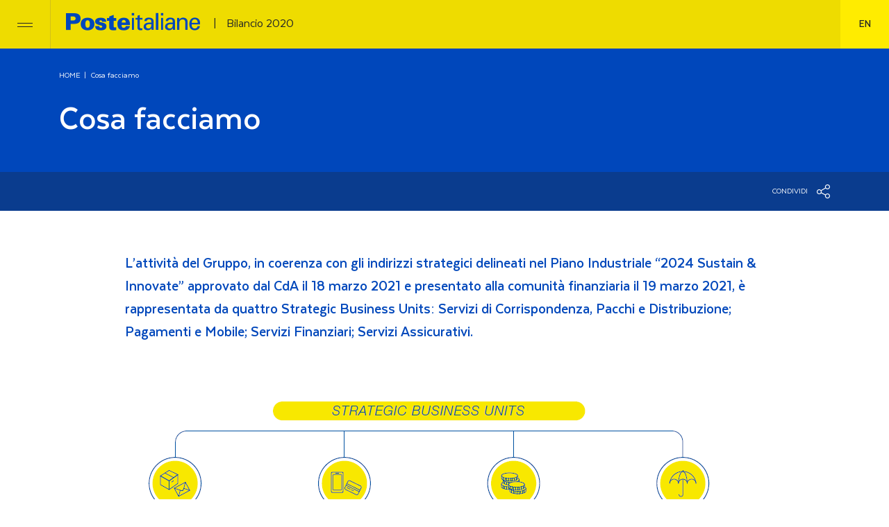

--- FILE ---
content_type: text/html; charset=UTF-8
request_url: https://resultcenter2020.posteitaliane.it/cosa-facciamo/
body_size: 23026
content:
<!doctype html>
<html lang="it-IT">
    <head>
        <meta charset="UTF-8">
        <meta name="viewport" content="width=device-width, initial-scale=1">
        <link rel="profile" href="https://gmpg.org/xfn/11">

        <link rel="apple-touch-icon" sizes="57x57" href="/apple-icon-57x57.png">
        <link rel="apple-touch-icon" sizes="60x60" href="/apple-icon-60x60.png">
        <link rel="apple-touch-icon" sizes="72x72" href="/apple-icon-72x72.png">
        <link rel="apple-touch-icon" sizes="76x76" href="/apple-icon-76x76.png">
        <link rel="apple-touch-icon" sizes="114x114" href="/apple-icon-114x114.png">
        <link rel="apple-touch-icon" sizes="120x120" href="/apple-icon-120x120.png">
        <link rel="apple-touch-icon" sizes="144x144" href="/apple-icon-144x144.png">
        <link rel="apple-touch-icon" sizes="152x152" href="/apple-icon-152x152.png">
        <link rel="apple-touch-icon" sizes="180x180" href="/apple-icon-180x180.png">
        <link rel="icon" type="image/png" sizes="192x192"  href="/android-icon-192x192.png">
        <link rel="icon" type="image/png" sizes="32x32" href="/favicon-32x32.png">
        <link rel="icon" type="image/png" sizes="96x96" href="/favicon-96x96.png">
        <link rel="icon" type="image/png" sizes="16x16" href="/favicon-16x16.png">
        <link rel="shortcut icon" type="image/x-icon" href='/favicon.ico' />
        <meta name="msapplication-TileColor" content="#ffffff">
        <meta name="msapplication-TileImage" content="/ms-icon-144x144.png">
        <meta name="theme-color" content="#ffffff">
        <title>Cosa facciamo &#8211; Poste Italiane</title>
<meta name='robots' content='max-image-preview:large' />
<link rel="alternate" hreflang="it" href="https://resultcenter2020.posteitaliane.it/cosa-facciamo/" />
<link rel="alternate" hreflang="en" href="https://resultcenter2020.posteitaliane.it/en/what-we-do/" />
<link rel='dns-prefetch' href='//s.w.org' />
		<script type="text/javascript">
			window._wpemojiSettings = {"baseUrl":"https:\/\/s.w.org\/images\/core\/emoji\/13.0.1\/72x72\/","ext":".png","svgUrl":"https:\/\/s.w.org\/images\/core\/emoji\/13.0.1\/svg\/","svgExt":".svg","source":{"concatemoji":"https:\/\/resultcenter2020.posteitaliane.it\/wp-includes\/js\/wp-emoji-release.min.js?ver=5.7.7"}};
			!function(e,a,t){var n,r,o,i=a.createElement("canvas"),p=i.getContext&&i.getContext("2d");function s(e,t){var a=String.fromCharCode;p.clearRect(0,0,i.width,i.height),p.fillText(a.apply(this,e),0,0);e=i.toDataURL();return p.clearRect(0,0,i.width,i.height),p.fillText(a.apply(this,t),0,0),e===i.toDataURL()}function c(e){var t=a.createElement("script");t.src=e,t.defer=t.type="text/javascript",a.getElementsByTagName("head")[0].appendChild(t)}for(o=Array("flag","emoji"),t.supports={everything:!0,everythingExceptFlag:!0},r=0;r<o.length;r++)t.supports[o[r]]=function(e){if(!p||!p.fillText)return!1;switch(p.textBaseline="top",p.font="600 32px Arial",e){case"flag":return s([127987,65039,8205,9895,65039],[127987,65039,8203,9895,65039])?!1:!s([55356,56826,55356,56819],[55356,56826,8203,55356,56819])&&!s([55356,57332,56128,56423,56128,56418,56128,56421,56128,56430,56128,56423,56128,56447],[55356,57332,8203,56128,56423,8203,56128,56418,8203,56128,56421,8203,56128,56430,8203,56128,56423,8203,56128,56447]);case"emoji":return!s([55357,56424,8205,55356,57212],[55357,56424,8203,55356,57212])}return!1}(o[r]),t.supports.everything=t.supports.everything&&t.supports[o[r]],"flag"!==o[r]&&(t.supports.everythingExceptFlag=t.supports.everythingExceptFlag&&t.supports[o[r]]);t.supports.everythingExceptFlag=t.supports.everythingExceptFlag&&!t.supports.flag,t.DOMReady=!1,t.readyCallback=function(){t.DOMReady=!0},t.supports.everything||(n=function(){t.readyCallback()},a.addEventListener?(a.addEventListener("DOMContentLoaded",n,!1),e.addEventListener("load",n,!1)):(e.attachEvent("onload",n),a.attachEvent("onreadystatechange",function(){"complete"===a.readyState&&t.readyCallback()})),(n=t.source||{}).concatemoji?c(n.concatemoji):n.wpemoji&&n.twemoji&&(c(n.twemoji),c(n.wpemoji)))}(window,document,window._wpemojiSettings);
		</script>
		<style type="text/css">
img.wp-smiley,
img.emoji {
	display: inline !important;
	border: none !important;
	box-shadow: none !important;
	height: 1em !important;
	width: 1em !important;
	margin: 0 .07em !important;
	vertical-align: -0.1em !important;
	background: none !important;
	padding: 0 !important;
}
</style>
	<link rel='stylesheet' id='wp-block-library-css'  href='https://resultcenter2020.posteitaliane.it/wp-includes/css/dist/block-library/style.min.css?ver=5.7.7' type='text/css' media='all' />
<link rel='stylesheet' id='pb-accordion-blocks-style-css'  href='https://resultcenter2020.posteitaliane.it/wp-content/plugins/accordion-blocks/build/index.css?ver=1.3.5' type='text/css' media='all' />
<link rel='stylesheet' id='leaflet-css-css'  href='https://resultcenter2020.posteitaliane.it/wp-content/plugins/meow-lightbox/app/style.min.css?ver=1624868606' type='text/css' media='all' />
<link rel='stylesheet' id='PI-common-css'  href='https://resultcenter2020.posteitaliane.it/wp-content/themes/poste-bilancio-2020/dist/styles/common.css?ver=5.7.7' type='text/css' media='all' />
<link rel='stylesheet' id='PI-style-css'  href='https://resultcenter2020.posteitaliane.it/wp-content/themes/poste-bilancio-2020/style.css?ver=5.7.7' type='text/css' media='all' />
<link rel='stylesheet' id='PI-front-css'  href='https://resultcenter2020.posteitaliane.it/wp-content/themes/poste-bilancio-2020/dist/styles/front.css?ver=5.7.7' type='text/css' media='all' />
<link rel='stylesheet' id='animated-css'  href='https://resultcenter2020.posteitaliane.it/wp-content/themes/poste-bilancio-2020/vendor/animate.min.css?ver=5.7.7' type='text/css' media='all' />
<link rel='stylesheet' id='fancybox-css'  href='https://resultcenter2020.posteitaliane.it/wp-content/themes/poste-bilancio-2020/vendor/jquery.fancybox.css?ver=5.7.7' type='text/css' media='all' />
<script type='text/javascript' src='https://resultcenter2020.posteitaliane.it/wp-includes/js/jquery/jquery.min.js?ver=3.5.1' id='jquery-core-js'></script>
<script type='text/javascript' src='https://resultcenter2020.posteitaliane.it/wp-includes/js/jquery/jquery-migrate.min.js?ver=3.3.2' id='jquery-migrate-js'></script>
<script type='text/javascript' id='mwl-build-js-js-extra'>
/* <![CDATA[ */
var mwl = {"plugin_url":"https:\/\/resultcenter2020.posteitaliane.it\/wp-content\/plugins\/meow-lightbox\/classes\/","settings":{"theme":"dark","orientation":"auto","selector":".is-style-lightbox","deep_linking":false,"low_res_placeholder":false,"right_click_protection":true,"magnification":true,"anti_selector":"","preloading":false,"download_link":false,"caption_source":"caption","animation":"zoomIn","exif":{"title":"","caption":"","camera":"","date":false,"lens":"","shutter_speed":"","aperture":"","focal_length":"","iso":""},"slideshow":{"enabled":false,"timer":3000},"map":{"enabled":false}}};
/* ]]> */
</script>
<script type='text/javascript' src='https://resultcenter2020.posteitaliane.it/wp-content/plugins/meow-lightbox/app/lightbox.js?ver=1624868606' id='mwl-build-js-js'></script>
<link rel="https://api.w.org/" href="https://resultcenter2020.posteitaliane.it/wp-json/" /><link rel="alternate" type="application/json" href="https://resultcenter2020.posteitaliane.it/wp-json/wp/v2/pages/14" /><link rel="EditURI" type="application/rsd+xml" title="RSD" href="https://resultcenter2020.posteitaliane.it/xmlrpc.php?rsd" />
<link rel="wlwmanifest" type="application/wlwmanifest+xml" href="https://resultcenter2020.posteitaliane.it/wp-includes/wlwmanifest.xml" /> 
<meta name="generator" content="WordPress 5.7.7" />
<link rel="canonical" href="https://resultcenter2020.posteitaliane.it/cosa-facciamo/" />
<link rel='shortlink' href='https://resultcenter2020.posteitaliane.it/?p=14' />
<link rel="alternate" type="application/json+oembed" href="https://resultcenter2020.posteitaliane.it/wp-json/oembed/1.0/embed?url=https%3A%2F%2Fresultcenter2020.posteitaliane.it%2Fcosa-facciamo%2F" />
<link rel="alternate" type="text/xml+oembed" href="https://resultcenter2020.posteitaliane.it/wp-json/oembed/1.0/embed?url=https%3A%2F%2Fresultcenter2020.posteitaliane.it%2Fcosa-facciamo%2F&#038;format=xml" />
<meta name="generator" content="WPML ver:4.4.10 stt:1,27;" />
		<style type="text/css" id="wp-custom-css">
			#ac-2262 table td:first-child, #ac-4282 table td:first-child {
	width: 230px
}
#ac-2262 table td, #ac-4282 table td {
	padding: 20px 0;
}		</style>
		    </head>
    <body class="page-template-default page page-id-14 wp-embed-responsive front" id="top"><script type="application/javascript">
var mwl_data = {"128":{"success":true,"file":"https:\/\/resultcenter2020.posteitaliane.it\/wp-content\/uploads\/2021\/06\/strategic-business-units.png","file_srcset":false,"file_sizes":"(max-width: 870px) 100vw, 870px","dimension":{"width":870,"height":187},"data":{"id":128,"title":"strategic business units","caption":"","description":"","gps":"N\/A","copyright":"N\/A","camera":"N\/A","date":"1 January 1970 - 0:00","lens":"N\/A","aperture":"N\/A","focal_length":"N\/A","iso":"N\/A","shutter_speed":"N\/A"}}};
</script>

        <div>
            <nav class="navbar-header bg-giallo">
                <div class="navbar-main">
                    <div class="container-fluid px-0">
                        <div class="d-flex justify-content-between align-items-center">
                            <div class="d-flex align-items-center position-relative">
                                <button class="navbar-toggler collapsed" type="button" data-toggle="collapse" data-target="#navbarSupportedContent" aria-controls="navbarSupportedContent" aria-expanded="false" aria-label="Toggle navigation">
                                    <span class="navbar-toggler-icon"></span>
                                </button>
                                <div class="navbar-brand">
                                    <a href="https://www.posteitaliane.it/" title="Poste Italiane" target="_blank"><i class="icon-logo"></i></a>
                                    <a href="https://resultcenter2020.posteitaliane.it" title="Torna alla home"><span>Bilancio 2020</span></a>
                                </div>
                            </div>
                            <div class="d-flex justify-content-end align-items-center">
                                                                <div class="header-lang text-uppercase">
                                    <a href="https://resultcenter2020.posteitaliane.it/en/what-we-do/">en</a>                                </div>
                            </div>
                        </div>
                    </div>
                </div>
            </nav>
            <div class="navbar-mobile bg-white">
                <div class="header-full"><ul id="menu-menu-hamburger-ita" class="navbar-nav container"><li id="menu-item-114" class="menu-item menu-item-type-post_type menu-item-object-page menu-item-114 nav-item"><a href="https://resultcenter2020.posteitaliane.it/lettera-agli-azionisti/" class="nav-link">Lettera agli Azionisti</a></li>
<li id="menu-item-116" class="menu-item menu-item-type-custom menu-item-object-custom current-menu-ancestor current-menu-parent menu-item-has-children menu-item-116 nav-item dropdown"><a href="#" class="nav-link dropdown-toggle">Il nostro ruolo</a>
<div class="dropdown-menu"><div class="container"><div class="dropdown-line"></div>
<a href="https://resultcenter2020.posteitaliane.it/chi-siamo/" class="dropdown-item">Chi siamo</a><a href="https://resultcenter2020.posteitaliane.it/il-nostro-impatto/" class="dropdown-item">Il nostro impatto</a><a href="https://resultcenter2020.posteitaliane.it/cosa-facciamo/" class="dropdown-item active">Cosa facciamo</a><a href="https://resultcenter2020.posteitaliane.it/nostra-presenza-geografica/" class="dropdown-item">Nostra presenza geografica</a><a href="https://resultcenter2020.posteitaliane.it/gestione-della-pandemia/" class="dropdown-item">Gestione della pandemia</a></div></div>
</li>
<li id="menu-item-123" class="menu-item menu-item-type-custom menu-item-object-custom menu-item-has-children menu-item-123 nav-item dropdown"><a href="#" class="nav-link dropdown-toggle">Risultati 2020</a>
<div class="dropdown-menu"><div class="container"><div class="dropdown-line"></div>
<a href="https://resultcenter2020.posteitaliane.it/performance-economiche-del-gruppo/" class="dropdown-item">Performance economiche del Gruppo</a><a href="https://resultcenter2020.posteitaliane.it/performance-esg/" class="dropdown-item">Performance ESG</a></div></div>
</li>
<li id="menu-item-125" class="menu-item menu-item-type-custom menu-item-object-custom menu-item-has-children menu-item-125 nav-item dropdown"><a href="#" class="nav-link dropdown-toggle">Motore di innovazione</a>
<div class="dropdown-menu"><div class="container"><div class="dropdown-line"></div>
<a href="https://resultcenter2020.posteitaliane.it/corrispondenza-pacchi-e-distribuzione/" class="dropdown-item">Corrispondenza, Pacchi e Distribuzione</a><a href="https://resultcenter2020.posteitaliane.it/pagamenti-e-mobile/" class="dropdown-item">Pagamenti e Mobile</a><a href="https://resultcenter2020.posteitaliane.it/servizi-finanziari/" class="dropdown-item">Servizi Finanziari</a><a href="https://resultcenter2020.posteitaliane.it/servizi-assicurativi/" class="dropdown-item">Servizi Assicurativi</a></div></div>
</li>
<li id="menu-item-127" class="menu-item menu-item-type-custom menu-item-object-custom menu-item-has-children menu-item-127 nav-item dropdown"><a href="#" class="nav-link dropdown-toggle">Crescita sostenibile</a>
<div class="dropdown-menu"><div class="container"><div class="dropdown-line"></div>
<a href="https://resultcenter2020.posteitaliane.it/strategia-del-gruppo/" class="dropdown-item">Strategia del Gruppo</a><a href="https://resultcenter2020.posteitaliane.it/modello-di-business/" class="dropdown-item">Modello di Business</a><a href="https://resultcenter2020.posteitaliane.it/temi-materiali/" class="dropdown-item">Temi materiali</a><a href="https://resultcenter2020.posteitaliane.it/sdg/" class="dropdown-item">SDG (Sustainable Development Goals)</a><a href="https://resultcenter2020.posteitaliane.it/capitali-e-output/" class="dropdown-item">Capitali e output</a><a href="https://resultcenter2020.posteitaliane.it/la-nostra-strategia-di-sostenibilita/" class="dropdown-item">La nostra Strategia di Sostenibilità</a><a href="https://resultcenter2020.posteitaliane.it/il-percorso-di-sostenibilita/" class="dropdown-item">Il percorso di Sostenibilità</a></div></div>
</li>
<li id="menu-item-341" class="menu-item menu-item-type-post_type menu-item-object-page menu-item-341 nav-item"><a target="_blank" href="https://resultcenter2020.posteitaliane.it/download-center/" class="nav-link">Download Center</a></li>
<li id="menu-item-343" class="menu-item menu-item-type-custom menu-item-object-custom menu-item-343 nav-item"><a target="_blank" href="http://resultcenter2019.posteitaliane.it/" class="nav-link">Bilancio annuale 2019</a></li>
<li id="menu-item-342" class="menu-item menu-item-type-custom menu-item-object-custom menu-item-342 nav-item"><a target="_blank" href="http://resultscenter.posteitaliane.it/it/2018/annuale" class="nav-link">Archivio Result Center dal 2018</a></li>
</ul></div>            </div>                <div class="page-header bg-blu text-bianco">
                    <div class="container">
                              <div class="breadcrumbs">
          <a href="https://resultcenter2020.posteitaliane.it" title="HOME">HOME</a>
          <span>Cosa facciamo</span>      </div>
                            <h1 class="h2 text-bianco">Cosa facciamo</h1>
                    </div>
                </div>
                <div class="page-meta text-bianco text-right">
                    <div class="container">
                        <div class="d-flex flex-wrap justify-content-between">
                            <div class="capitali">
                                                            </div>
                            <div class="share text-uppercase text-right">Condividi<i class="icon-share"></i>
                                <div class="share-content">
                                    <a href="https://www.facebook.com/sharer/sharer.php?u=https://resultcenter2020.posteitaliane.it/cosa-facciamo/" target="_blank"><i class="icon-facebook"></i></a>
                                    <a href="https://twitter.com/intent/tweet?url=https://resultcenter2020.posteitaliane.it/cosa-facciamo/" target="_blank"><i class="icon-twitter"></i></a>
                                    <a href="https://www.linkedin.com/shareArticle?mini=true&url=https://resultcenter2020.posteitaliane.it/cosa-facciamo/" target="_blank"><i class="icon-linkedin"></i></a>
                                </div>
                        </div>
                        </div>
                    </div>
                </div>
                <div class="main-outer position-relative">
                                        <div class="container main-content">
                            <div class="row">
                                <div class="col-12 col-md-10 offset-md-1">
                                    
<p class="is-style-blu">L’attività del Gruppo, in coerenza con gli indirizzi strategici delineati nel Piano Industriale “2024 Sustain &amp; Innovate” approvato dal CdA il 18 marzo 2021 e presentato alla comunità finanziaria il 19 marzo 2021, è rappresentata da quattro Strategic Business Units: Servizi di Corrispondenza, Pacchi e Distribuzione; Pagamenti e Mobile; Servizi Finanziari; Servizi Assicurativi.</p>


<p><img loading="lazy" class="alignnone size-full wp-image-128 aligncenter" src="https://resultcenter2020.posteitaliane.it/wp-content/uploads/2021/06/strategic-business-units.png" alt="" width="870" height="187" data-mwl-img-id="128"></p>


<div class="wp-block-columns">
<div class="wp-block-column">
<div class="wp-block-columns">
<div class="wp-block-column">
<h4 style="text-align: center;">CORRISPONDENZA<br>PACCHI E DISTRIBUZIONE</h4>
<p style="text-align: center;">La SBU comprende oltre<br data-rich-text-line-break="true">alle attività di gestione<br data-rich-text-line-break="true">della corrispondenza e dei<br data-rich-text-line-break="true">pacchi anche quelle relative<br data-rich-text-line-break="true">alla rete dei venditori, degli<br data-rich-text-line-break="true">Uffici Postali e alle funzioni<br data-rich-text-line-break="true">corporate di Poste Italiane<br data-rich-text-line-break="true">S.p.A. che operano a<br data-rich-text-line-break="true">supporto anche degli altri<br data-rich-text-line-break="true">settori del Gruppo.</p>
</div>



<div class="wp-block-column">
<h4 style="text-align: center;">PAGAMENTI E<br>MOBILE</h4>
<p style="text-align: center;">La SBU comprende le<br>attività di gestione dei<br>pagamenti, dei servizi di<br>monetica e dei servizi di<br>telefonia mobile e fissa<br>da parte della società<br>PostePay S.p.A.. A partire<br>dal 2020, e in coerenza con<br>le modifiche organizzative<br>che nel corso del 2019<br>hanno visto la confluenza<br>delle attività di presidio dei<br>canali digitali all’interno<br>della SBU Corrispondenza,<br>Pacchi e Distribuzione,<br>è stata aggiornata la<br>denominazione della SBU<br>Pagamenti Mobile e Digitale<br>in Pagamenti e Mobile.</p>
</div>
</div>
</div>



<div class="wp-block-column">
<div class="wp-block-columns">
<div class="wp-block-column">
<h4 style="text-align: center;">SERVIZI<br>FINANZIARI</h4>
<p style="text-align: center;">La SBU si riferisce alle<br>attività di collocamento<br>e distribuzione di servizi<br>finanziari e assicurativi quali<br>conti correnti, prodotti<br>di risparmio postale (per<br>conto di Cassa Depositi e<br>Prestiti), fondi comuni di<br>investimento, finanziamenti<br>erogati da istituti bancari<br>partner, polizze.</p>
</div>



<div class="wp-block-column">
<h4 style="text-align: center;">SERVIZI<br>ASSICURATIVI</h4>
<p style="text-align: center;">La SBU fa riferimento alle<br>attività di emissione di<br>prodotti assicurativi Vita e<br>Danni e servizi Welfare.</p>
<p></p>
</div>
</div>
</div>
</div>



<p></p>
                                </div>
                            </div>
                        </div>
                    </div>
                </div>
                    <div class="footer">
                <div class="container">
                    <div class="row align-items-center">
                        <div class="col-12 col-sm-6 text-center text-sm-left">
                                                        <img src="https://resultcenter2020.posteitaliane.it/wp-content/themes/poste-bilancio-2020/dist/images/crescere-sostenibili.png" class="d-block d-sm-inline-block pb-4 pb-sm-0 mx-auto mr-sm-4" />
                            &copy; Poste Italiane 2026 - Partita iva: 01114601006
                        </div>
                        <div class="col-12 col-sm-6 text-sm-right pt-4 pt-sm-0 text-center">
                            <a href="https://www.posteitaliane.it/" target="_blank">posteitaliane.it</a>
                            |
                            <a href="https://www.poste.it/" target="_blank">poste.it</a>
                            |
                            <a href="https://www.poste.it/privacy-policy.html" target="_blank">Privacy</a>
                        </div>

                    </div>
                </div>
            </div>
        </div>
        <a href="#top" class="back-to-top"><i class="icon-top"></i></a>
        <script type='text/javascript' src='https://resultcenter2020.posteitaliane.it/wp-content/plugins/accordion-blocks/js/accordion-blocks.min.js?ver=1.3.5' id='pb-accordion-blocks-frontend-script-js'></script>
<script type='text/javascript' src='https://resultcenter2020.posteitaliane.it/wp-content/themes/poste-bilancio-2020/vendor/lazyload.js?ver=5.7.7' id='lazyload-js'></script>
<script type='text/javascript' src='https://resultcenter2020.posteitaliane.it/wp-content/themes/poste-bilancio-2020/dist/scripts/global.js?ver=5.7.7' id='PI-global-js'></script>
<script type='text/javascript' src='https://resultcenter2020.posteitaliane.it/wp-content/themes/poste-bilancio-2020/vendor/popper.js?ver=5.7.7' id='PI-popper-js'></script>
<script type='text/javascript' src='https://resultcenter2020.posteitaliane.it/wp-content/themes/poste-bilancio-2020/vendor/bootstrap.js?ver=5.7.7' id='PI-bootstrap-js'></script>
<script type='text/javascript' src='https://resultcenter2020.posteitaliane.it/wp-content/themes/poste-bilancio-2020/vendor/jquery.fancybox.js?ver=5.7.7' id='fancybox-js'></script>
<script type='text/javascript' src='https://resultcenter2020.posteitaliane.it/wp-includes/js/wp-embed.min.js?ver=5.7.7' id='wp-embed-js'></script>
    </body>
</html>

--- FILE ---
content_type: text/css
request_url: https://resultcenter2020.posteitaliane.it/wp-content/themes/poste-bilancio-2020/dist/styles/common.css?ver=5.7.7
body_size: 205309
content:
h1, h2, h3, h4, h5, h6,
.h1, .h2, .h3, .h4, .h5, .h6 {
  margin-bottom: 0.5em;
  font-family: "Texta";
  font-weight: 700;
  line-height: 1; }

h1, .h1 {
  font-size: 5rem; }

h2, .h2 {
  font-size: 3.125rem; }

h3, .h3 {
  font-size: 2.25rem; }

h4, .h4 {
  font-size: 1.5625rem; }

h5, .h5 {
  font-size: 1.375rem; }

h6, .h6 {
  font-size: 1.125rem; }

.lead {
  font-size: 1.40625rem;
  font-weight: 300; }

.display-1 {
  font-size: 6rem;
  font-weight: 300;
  line-height: 1; }

.display-2 {
  font-size: 5.5rem;
  font-weight: 300;
  line-height: 1; }

.display-3 {
  font-size: 4.5rem;
  font-weight: 300;
  line-height: 1; }

.display-4 {
  font-size: 3.5rem;
  font-weight: 300;
  line-height: 1; }

hr {
  margin-top: 1rem;
  margin-bottom: 1rem;
  border: 0;
  border-top: 1px solid rgba(0, 0, 0, 0.1); }

small,
.small {
  font-size: 1.125rem;
  font-weight: 400; }

mark,
.mark {
  padding: 0.2em;
  background-color: #fcf8e3; }

.list-unstyled {
  padding-left: 0;
  list-style: none; }

.list-inline {
  padding-left: 0;
  list-style: none; }

.list-inline-item {
  display: inline-block; }
  .list-inline-item:not(:last-child) {
    margin-right: 0.5rem; }

.initialism {
  font-size: 90%;
  text-transform: uppercase; }

.blockquote {
  margin-bottom: 1rem;
  font-size: 1.40625rem; }

.blockquote-footer {
  display: block;
  font-size: 1.125rem;
  color: #6c757d; }
  .blockquote-footer::before {
    content: "\2014\00A0"; }

.img-fluid {
  max-width: 100%;
  height: auto; }

.img-thumbnail {
  padding: 0.25rem;
  background-color: #fff;
  border: 1px solid #dee2e6;
  border-radius: 0.25rem;
  max-width: 100%;
  height: auto; }

.figure {
  display: inline-block; }

.figure-img {
  margin-bottom: 0.5rem;
  line-height: 1; }

.figure-caption {
  font-size: 90%;
  color: #6c757d; }

.container,
.container-fluid,
.container-sm,
.container-md,
.container-lg,
.container-xl,
.container-xxl {
  width: 100%;
  padding-right: 15px;
  padding-left: 15px;
  margin-right: auto;
  margin-left: auto; }

@media (min-width: 576px) {
  .container, .container-sm {
    max-width: 540px; } }

@media (min-width: 768px) {
  .container, .container-sm, .container-md {
    max-width: 720px; } }

@media (min-width: 992px) {
  .container, .container-sm, .container-md, .container-lg {
    max-width: 960px; } }

@media (min-width: 1200px) {
  .container, .container-sm, .container-md, .container-lg, .container-xl {
    max-width: 1140px; } }

@media (min-width: 1440px) {
  .container, .container-sm, .container-md, .container-lg, .container-xl, .container-xxl {
    max-width: 1225px; } }

.row {
  display: flex;
  flex-wrap: wrap;
  margin-right: -15px;
  margin-left: -15px; }

.no-gutters {
  margin-right: 0;
  margin-left: 0; }
  .no-gutters > .col,
  .no-gutters > [class*="col-"] {
    padding-right: 0;
    padding-left: 0; }

.col-1, .col-2, .col-3, .col-4, .col-5, .col-6, .col-7, .col-8, .col-9, .col-10, .col-11, .col-12, .col,
.col-auto, .col-sm-1, .col-sm-2, .col-sm-3, .col-sm-4, .col-sm-5, .col-sm-6, .col-sm-7, .col-sm-8, .col-sm-9, .col-sm-10, .col-sm-11, .col-sm-12, .col-sm,
.col-sm-auto, .col-md-1, .col-md-2, .col-md-3, .col-md-4, .col-md-5, .col-md-6, .col-md-7, .col-md-8, .col-md-9, .col-md-10, .col-md-11, .col-md-12, .col-md,
.col-md-auto, .col-lg-1, .col-lg-2, .col-lg-3, .col-lg-4, .col-lg-5, .col-lg-6, .col-lg-7, .col-lg-8, .col-lg-9, .col-lg-10, .col-lg-11, .col-lg-12, .col-lg,
.col-lg-auto, .col-xl-1, .col-xl-2, .col-xl-3, .col-xl-4, .col-xl-5, .col-xl-6, .col-xl-7, .col-xl-8, .col-xl-9, .col-xl-10, .col-xl-11, .col-xl-12, .col-xl,
.col-xl-auto, .col-xxl-1, .col-xxl-2, .col-xxl-3, .col-xxl-4, .col-xxl-5, .col-xxl-6, .col-xxl-7, .col-xxl-8, .col-xxl-9, .col-xxl-10, .col-xxl-11, .col-xxl-12, .col-xxl,
.col-xxl-auto {
  position: relative;
  width: 100%;
  padding-right: 15px;
  padding-left: 15px; }

.col {
  flex-basis: 0;
  flex-grow: 1;
  max-width: 100%; }

.row-cols-1 > * {
  flex: 0 0 100%;
  max-width: 100%; }

.row-cols-2 > * {
  flex: 0 0 50%;
  max-width: 50%; }

.row-cols-3 > * {
  flex: 0 0 33.33333%;
  max-width: 33.33333%; }

.row-cols-4 > * {
  flex: 0 0 25%;
  max-width: 25%; }

.row-cols-5 > * {
  flex: 0 0 20%;
  max-width: 20%; }

.row-cols-6 > * {
  flex: 0 0 16.66667%;
  max-width: 16.66667%; }

.col-auto {
  flex: 0 0 auto;
  width: auto;
  max-width: 100%; }

.col-1 {
  flex: 0 0 8.33333%;
  max-width: 8.33333%; }

.col-2 {
  flex: 0 0 16.66667%;
  max-width: 16.66667%; }

.col-3 {
  flex: 0 0 25%;
  max-width: 25%; }

.col-4 {
  flex: 0 0 33.33333%;
  max-width: 33.33333%; }

.col-5 {
  flex: 0 0 41.66667%;
  max-width: 41.66667%; }

.col-6 {
  flex: 0 0 50%;
  max-width: 50%; }

.col-7 {
  flex: 0 0 58.33333%;
  max-width: 58.33333%; }

.col-8 {
  flex: 0 0 66.66667%;
  max-width: 66.66667%; }

.col-9 {
  flex: 0 0 75%;
  max-width: 75%; }

.col-10 {
  flex: 0 0 83.33333%;
  max-width: 83.33333%; }

.col-11 {
  flex: 0 0 91.66667%;
  max-width: 91.66667%; }

.col-12 {
  flex: 0 0 100%;
  max-width: 100%; }

.order-first {
  order: -1; }

.order-last {
  order: 13; }

.order-0 {
  order: 0; }

.order-1 {
  order: 1; }

.order-2 {
  order: 2; }

.order-3 {
  order: 3; }

.order-4 {
  order: 4; }

.order-5 {
  order: 5; }

.order-6 {
  order: 6; }

.order-7 {
  order: 7; }

.order-8 {
  order: 8; }

.order-9 {
  order: 9; }

.order-10 {
  order: 10; }

.order-11 {
  order: 11; }

.order-12 {
  order: 12; }

.offset-1 {
  margin-left: 8.33333%; }

.offset-2 {
  margin-left: 16.66667%; }

.offset-3 {
  margin-left: 25%; }

.offset-4 {
  margin-left: 33.33333%; }

.offset-5 {
  margin-left: 41.66667%; }

.offset-6 {
  margin-left: 50%; }

.offset-7 {
  margin-left: 58.33333%; }

.offset-8 {
  margin-left: 66.66667%; }

.offset-9 {
  margin-left: 75%; }

.offset-10 {
  margin-left: 83.33333%; }

.offset-11 {
  margin-left: 91.66667%; }

@media (min-width: 576px) {
  .col-sm {
    flex-basis: 0;
    flex-grow: 1;
    max-width: 100%; }
  .row-cols-sm-1 > * {
    flex: 0 0 100%;
    max-width: 100%; }
  .row-cols-sm-2 > * {
    flex: 0 0 50%;
    max-width: 50%; }
  .row-cols-sm-3 > * {
    flex: 0 0 33.33333%;
    max-width: 33.33333%; }
  .row-cols-sm-4 > * {
    flex: 0 0 25%;
    max-width: 25%; }
  .row-cols-sm-5 > * {
    flex: 0 0 20%;
    max-width: 20%; }
  .row-cols-sm-6 > * {
    flex: 0 0 16.66667%;
    max-width: 16.66667%; }
  .col-sm-auto {
    flex: 0 0 auto;
    width: auto;
    max-width: 100%; }
  .col-sm-1 {
    flex: 0 0 8.33333%;
    max-width: 8.33333%; }
  .col-sm-2 {
    flex: 0 0 16.66667%;
    max-width: 16.66667%; }
  .col-sm-3 {
    flex: 0 0 25%;
    max-width: 25%; }
  .col-sm-4 {
    flex: 0 0 33.33333%;
    max-width: 33.33333%; }
  .col-sm-5 {
    flex: 0 0 41.66667%;
    max-width: 41.66667%; }
  .col-sm-6 {
    flex: 0 0 50%;
    max-width: 50%; }
  .col-sm-7 {
    flex: 0 0 58.33333%;
    max-width: 58.33333%; }
  .col-sm-8 {
    flex: 0 0 66.66667%;
    max-width: 66.66667%; }
  .col-sm-9 {
    flex: 0 0 75%;
    max-width: 75%; }
  .col-sm-10 {
    flex: 0 0 83.33333%;
    max-width: 83.33333%; }
  .col-sm-11 {
    flex: 0 0 91.66667%;
    max-width: 91.66667%; }
  .col-sm-12 {
    flex: 0 0 100%;
    max-width: 100%; }
  .order-sm-first {
    order: -1; }
  .order-sm-last {
    order: 13; }
  .order-sm-0 {
    order: 0; }
  .order-sm-1 {
    order: 1; }
  .order-sm-2 {
    order: 2; }
  .order-sm-3 {
    order: 3; }
  .order-sm-4 {
    order: 4; }
  .order-sm-5 {
    order: 5; }
  .order-sm-6 {
    order: 6; }
  .order-sm-7 {
    order: 7; }
  .order-sm-8 {
    order: 8; }
  .order-sm-9 {
    order: 9; }
  .order-sm-10 {
    order: 10; }
  .order-sm-11 {
    order: 11; }
  .order-sm-12 {
    order: 12; }
  .offset-sm-0 {
    margin-left: 0; }
  .offset-sm-1 {
    margin-left: 8.33333%; }
  .offset-sm-2 {
    margin-left: 16.66667%; }
  .offset-sm-3 {
    margin-left: 25%; }
  .offset-sm-4 {
    margin-left: 33.33333%; }
  .offset-sm-5 {
    margin-left: 41.66667%; }
  .offset-sm-6 {
    margin-left: 50%; }
  .offset-sm-7 {
    margin-left: 58.33333%; }
  .offset-sm-8 {
    margin-left: 66.66667%; }
  .offset-sm-9 {
    margin-left: 75%; }
  .offset-sm-10 {
    margin-left: 83.33333%; }
  .offset-sm-11 {
    margin-left: 91.66667%; } }

@media (min-width: 768px) {
  .col-md {
    flex-basis: 0;
    flex-grow: 1;
    max-width: 100%; }
  .row-cols-md-1 > * {
    flex: 0 0 100%;
    max-width: 100%; }
  .row-cols-md-2 > * {
    flex: 0 0 50%;
    max-width: 50%; }
  .row-cols-md-3 > * {
    flex: 0 0 33.33333%;
    max-width: 33.33333%; }
  .row-cols-md-4 > * {
    flex: 0 0 25%;
    max-width: 25%; }
  .row-cols-md-5 > * {
    flex: 0 0 20%;
    max-width: 20%; }
  .row-cols-md-6 > * {
    flex: 0 0 16.66667%;
    max-width: 16.66667%; }
  .col-md-auto {
    flex: 0 0 auto;
    width: auto;
    max-width: 100%; }
  .col-md-1 {
    flex: 0 0 8.33333%;
    max-width: 8.33333%; }
  .col-md-2 {
    flex: 0 0 16.66667%;
    max-width: 16.66667%; }
  .col-md-3 {
    flex: 0 0 25%;
    max-width: 25%; }
  .col-md-4 {
    flex: 0 0 33.33333%;
    max-width: 33.33333%; }
  .col-md-5 {
    flex: 0 0 41.66667%;
    max-width: 41.66667%; }
  .col-md-6 {
    flex: 0 0 50%;
    max-width: 50%; }
  .col-md-7 {
    flex: 0 0 58.33333%;
    max-width: 58.33333%; }
  .col-md-8 {
    flex: 0 0 66.66667%;
    max-width: 66.66667%; }
  .col-md-9 {
    flex: 0 0 75%;
    max-width: 75%; }
  .col-md-10 {
    flex: 0 0 83.33333%;
    max-width: 83.33333%; }
  .col-md-11 {
    flex: 0 0 91.66667%;
    max-width: 91.66667%; }
  .col-md-12 {
    flex: 0 0 100%;
    max-width: 100%; }
  .order-md-first {
    order: -1; }
  .order-md-last {
    order: 13; }
  .order-md-0 {
    order: 0; }
  .order-md-1 {
    order: 1; }
  .order-md-2 {
    order: 2; }
  .order-md-3 {
    order: 3; }
  .order-md-4 {
    order: 4; }
  .order-md-5 {
    order: 5; }
  .order-md-6 {
    order: 6; }
  .order-md-7 {
    order: 7; }
  .order-md-8 {
    order: 8; }
  .order-md-9 {
    order: 9; }
  .order-md-10 {
    order: 10; }
  .order-md-11 {
    order: 11; }
  .order-md-12 {
    order: 12; }
  .offset-md-0 {
    margin-left: 0; }
  .offset-md-1 {
    margin-left: 8.33333%; }
  .offset-md-2 {
    margin-left: 16.66667%; }
  .offset-md-3 {
    margin-left: 25%; }
  .offset-md-4 {
    margin-left: 33.33333%; }
  .offset-md-5 {
    margin-left: 41.66667%; }
  .offset-md-6 {
    margin-left: 50%; }
  .offset-md-7 {
    margin-left: 58.33333%; }
  .offset-md-8 {
    margin-left: 66.66667%; }
  .offset-md-9 {
    margin-left: 75%; }
  .offset-md-10 {
    margin-left: 83.33333%; }
  .offset-md-11 {
    margin-left: 91.66667%; } }

@media (min-width: 992px) {
  .col-lg {
    flex-basis: 0;
    flex-grow: 1;
    max-width: 100%; }
  .row-cols-lg-1 > * {
    flex: 0 0 100%;
    max-width: 100%; }
  .row-cols-lg-2 > * {
    flex: 0 0 50%;
    max-width: 50%; }
  .row-cols-lg-3 > * {
    flex: 0 0 33.33333%;
    max-width: 33.33333%; }
  .row-cols-lg-4 > * {
    flex: 0 0 25%;
    max-width: 25%; }
  .row-cols-lg-5 > * {
    flex: 0 0 20%;
    max-width: 20%; }
  .row-cols-lg-6 > * {
    flex: 0 0 16.66667%;
    max-width: 16.66667%; }
  .col-lg-auto {
    flex: 0 0 auto;
    width: auto;
    max-width: 100%; }
  .col-lg-1 {
    flex: 0 0 8.33333%;
    max-width: 8.33333%; }
  .col-lg-2 {
    flex: 0 0 16.66667%;
    max-width: 16.66667%; }
  .col-lg-3 {
    flex: 0 0 25%;
    max-width: 25%; }
  .col-lg-4 {
    flex: 0 0 33.33333%;
    max-width: 33.33333%; }
  .col-lg-5 {
    flex: 0 0 41.66667%;
    max-width: 41.66667%; }
  .col-lg-6 {
    flex: 0 0 50%;
    max-width: 50%; }
  .col-lg-7 {
    flex: 0 0 58.33333%;
    max-width: 58.33333%; }
  .col-lg-8 {
    flex: 0 0 66.66667%;
    max-width: 66.66667%; }
  .col-lg-9 {
    flex: 0 0 75%;
    max-width: 75%; }
  .col-lg-10 {
    flex: 0 0 83.33333%;
    max-width: 83.33333%; }
  .col-lg-11 {
    flex: 0 0 91.66667%;
    max-width: 91.66667%; }
  .col-lg-12 {
    flex: 0 0 100%;
    max-width: 100%; }
  .order-lg-first {
    order: -1; }
  .order-lg-last {
    order: 13; }
  .order-lg-0 {
    order: 0; }
  .order-lg-1 {
    order: 1; }
  .order-lg-2 {
    order: 2; }
  .order-lg-3 {
    order: 3; }
  .order-lg-4 {
    order: 4; }
  .order-lg-5 {
    order: 5; }
  .order-lg-6 {
    order: 6; }
  .order-lg-7 {
    order: 7; }
  .order-lg-8 {
    order: 8; }
  .order-lg-9 {
    order: 9; }
  .order-lg-10 {
    order: 10; }
  .order-lg-11 {
    order: 11; }
  .order-lg-12 {
    order: 12; }
  .offset-lg-0 {
    margin-left: 0; }
  .offset-lg-1 {
    margin-left: 8.33333%; }
  .offset-lg-2 {
    margin-left: 16.66667%; }
  .offset-lg-3 {
    margin-left: 25%; }
  .offset-lg-4 {
    margin-left: 33.33333%; }
  .offset-lg-5 {
    margin-left: 41.66667%; }
  .offset-lg-6 {
    margin-left: 50%; }
  .offset-lg-7 {
    margin-left: 58.33333%; }
  .offset-lg-8 {
    margin-left: 66.66667%; }
  .offset-lg-9 {
    margin-left: 75%; }
  .offset-lg-10 {
    margin-left: 83.33333%; }
  .offset-lg-11 {
    margin-left: 91.66667%; } }

@media (min-width: 1200px) {
  .col-xl {
    flex-basis: 0;
    flex-grow: 1;
    max-width: 100%; }
  .row-cols-xl-1 > * {
    flex: 0 0 100%;
    max-width: 100%; }
  .row-cols-xl-2 > * {
    flex: 0 0 50%;
    max-width: 50%; }
  .row-cols-xl-3 > * {
    flex: 0 0 33.33333%;
    max-width: 33.33333%; }
  .row-cols-xl-4 > * {
    flex: 0 0 25%;
    max-width: 25%; }
  .row-cols-xl-5 > * {
    flex: 0 0 20%;
    max-width: 20%; }
  .row-cols-xl-6 > * {
    flex: 0 0 16.66667%;
    max-width: 16.66667%; }
  .col-xl-auto {
    flex: 0 0 auto;
    width: auto;
    max-width: 100%; }
  .col-xl-1 {
    flex: 0 0 8.33333%;
    max-width: 8.33333%; }
  .col-xl-2 {
    flex: 0 0 16.66667%;
    max-width: 16.66667%; }
  .col-xl-3 {
    flex: 0 0 25%;
    max-width: 25%; }
  .col-xl-4 {
    flex: 0 0 33.33333%;
    max-width: 33.33333%; }
  .col-xl-5 {
    flex: 0 0 41.66667%;
    max-width: 41.66667%; }
  .col-xl-6 {
    flex: 0 0 50%;
    max-width: 50%; }
  .col-xl-7 {
    flex: 0 0 58.33333%;
    max-width: 58.33333%; }
  .col-xl-8 {
    flex: 0 0 66.66667%;
    max-width: 66.66667%; }
  .col-xl-9 {
    flex: 0 0 75%;
    max-width: 75%; }
  .col-xl-10 {
    flex: 0 0 83.33333%;
    max-width: 83.33333%; }
  .col-xl-11 {
    flex: 0 0 91.66667%;
    max-width: 91.66667%; }
  .col-xl-12 {
    flex: 0 0 100%;
    max-width: 100%; }
  .order-xl-first {
    order: -1; }
  .order-xl-last {
    order: 13; }
  .order-xl-0 {
    order: 0; }
  .order-xl-1 {
    order: 1; }
  .order-xl-2 {
    order: 2; }
  .order-xl-3 {
    order: 3; }
  .order-xl-4 {
    order: 4; }
  .order-xl-5 {
    order: 5; }
  .order-xl-6 {
    order: 6; }
  .order-xl-7 {
    order: 7; }
  .order-xl-8 {
    order: 8; }
  .order-xl-9 {
    order: 9; }
  .order-xl-10 {
    order: 10; }
  .order-xl-11 {
    order: 11; }
  .order-xl-12 {
    order: 12; }
  .offset-xl-0 {
    margin-left: 0; }
  .offset-xl-1 {
    margin-left: 8.33333%; }
  .offset-xl-2 {
    margin-left: 16.66667%; }
  .offset-xl-3 {
    margin-left: 25%; }
  .offset-xl-4 {
    margin-left: 33.33333%; }
  .offset-xl-5 {
    margin-left: 41.66667%; }
  .offset-xl-6 {
    margin-left: 50%; }
  .offset-xl-7 {
    margin-left: 58.33333%; }
  .offset-xl-8 {
    margin-left: 66.66667%; }
  .offset-xl-9 {
    margin-left: 75%; }
  .offset-xl-10 {
    margin-left: 83.33333%; }
  .offset-xl-11 {
    margin-left: 91.66667%; } }

@media (min-width: 1440px) {
  .col-xxl {
    flex-basis: 0;
    flex-grow: 1;
    max-width: 100%; }
  .row-cols-xxl-1 > * {
    flex: 0 0 100%;
    max-width: 100%; }
  .row-cols-xxl-2 > * {
    flex: 0 0 50%;
    max-width: 50%; }
  .row-cols-xxl-3 > * {
    flex: 0 0 33.33333%;
    max-width: 33.33333%; }
  .row-cols-xxl-4 > * {
    flex: 0 0 25%;
    max-width: 25%; }
  .row-cols-xxl-5 > * {
    flex: 0 0 20%;
    max-width: 20%; }
  .row-cols-xxl-6 > * {
    flex: 0 0 16.66667%;
    max-width: 16.66667%; }
  .col-xxl-auto {
    flex: 0 0 auto;
    width: auto;
    max-width: 100%; }
  .col-xxl-1 {
    flex: 0 0 8.33333%;
    max-width: 8.33333%; }
  .col-xxl-2 {
    flex: 0 0 16.66667%;
    max-width: 16.66667%; }
  .col-xxl-3 {
    flex: 0 0 25%;
    max-width: 25%; }
  .col-xxl-4 {
    flex: 0 0 33.33333%;
    max-width: 33.33333%; }
  .col-xxl-5 {
    flex: 0 0 41.66667%;
    max-width: 41.66667%; }
  .col-xxl-6 {
    flex: 0 0 50%;
    max-width: 50%; }
  .col-xxl-7 {
    flex: 0 0 58.33333%;
    max-width: 58.33333%; }
  .col-xxl-8 {
    flex: 0 0 66.66667%;
    max-width: 66.66667%; }
  .col-xxl-9 {
    flex: 0 0 75%;
    max-width: 75%; }
  .col-xxl-10 {
    flex: 0 0 83.33333%;
    max-width: 83.33333%; }
  .col-xxl-11 {
    flex: 0 0 91.66667%;
    max-width: 91.66667%; }
  .col-xxl-12 {
    flex: 0 0 100%;
    max-width: 100%; }
  .order-xxl-first {
    order: -1; }
  .order-xxl-last {
    order: 13; }
  .order-xxl-0 {
    order: 0; }
  .order-xxl-1 {
    order: 1; }
  .order-xxl-2 {
    order: 2; }
  .order-xxl-3 {
    order: 3; }
  .order-xxl-4 {
    order: 4; }
  .order-xxl-5 {
    order: 5; }
  .order-xxl-6 {
    order: 6; }
  .order-xxl-7 {
    order: 7; }
  .order-xxl-8 {
    order: 8; }
  .order-xxl-9 {
    order: 9; }
  .order-xxl-10 {
    order: 10; }
  .order-xxl-11 {
    order: 11; }
  .order-xxl-12 {
    order: 12; }
  .offset-xxl-0 {
    margin-left: 0; }
  .offset-xxl-1 {
    margin-left: 8.33333%; }
  .offset-xxl-2 {
    margin-left: 16.66667%; }
  .offset-xxl-3 {
    margin-left: 25%; }
  .offset-xxl-4 {
    margin-left: 33.33333%; }
  .offset-xxl-5 {
    margin-left: 41.66667%; }
  .offset-xxl-6 {
    margin-left: 50%; }
  .offset-xxl-7 {
    margin-left: 58.33333%; }
  .offset-xxl-8 {
    margin-left: 66.66667%; }
  .offset-xxl-9 {
    margin-left: 75%; }
  .offset-xxl-10 {
    margin-left: 83.33333%; }
  .offset-xxl-11 {
    margin-left: 91.66667%; } }

.btn {
  display: inline-block;
  font-weight: 400;
  color: #222427;
  text-align: center;
  vertical-align: middle;
  -webkit-user-select: none;
     -moz-user-select: none;
      -ms-user-select: none;
          user-select: none;
  background-color: transparent;
  border: 0 solid transparent;
  padding: 11px 32px;
  font-size: 1.25rem;
  line-height: 1.5;
  border-radius: 25px;
  transition: color 0.3s ease-in-out, background-color 0.3s ease-in-out; }
  @media (prefers-reduced-motion: reduce) {
    .btn {
      transition: none; } }
  .btn:hover {
    color: #222427;
    text-decoration: none; }
  .btn:focus, .btn.focus {
    outline: 0;
    box-shadow: 0 0 0 0.2rem rgba(0, 123, 255, 0.25); }
  .btn.disabled, .btn:disabled {
    opacity: 0.65; }
  .btn:not(:disabled):not(.disabled) {
    cursor: pointer; }

a.btn.disabled,
fieldset:disabled a.btn {
  pointer-events: none; }

.btn-primary {
  color: #fff;
  background-color: #007bff;
  border-color: #007bff; }
  .btn-primary:hover {
    color: #fff;
    background-color: #0069d9;
    border-color: #0062cc; }
  .btn-primary:focus, .btn-primary.focus {
    color: #fff;
    background-color: #0069d9;
    border-color: #0062cc;
    box-shadow: 0 0 0 0.2rem rgba(38, 143, 255, 0.5); }
  .btn-primary.disabled, .btn-primary:disabled {
    color: #fff;
    background-color: #007bff;
    border-color: #007bff; }
  .btn-primary:not(:disabled):not(.disabled):active, .btn-primary:not(:disabled):not(.disabled).active,
  .show > .btn-primary.dropdown-toggle {
    color: #fff;
    background-color: #0062cc;
    border-color: #005cbf; }
    .btn-primary:not(:disabled):not(.disabled):active:focus, .btn-primary:not(:disabled):not(.disabled).active:focus,
    .show > .btn-primary.dropdown-toggle:focus {
      box-shadow: 0 0 0 0.2rem rgba(38, 143, 255, 0.5); }

.btn-secondary {
  color: #fff;
  background-color: #6c757d;
  border-color: #6c757d; }
  .btn-secondary:hover {
    color: #fff;
    background-color: #5a6268;
    border-color: #545b62; }
  .btn-secondary:focus, .btn-secondary.focus {
    color: #fff;
    background-color: #5a6268;
    border-color: #545b62;
    box-shadow: 0 0 0 0.2rem rgba(130, 138, 145, 0.5); }
  .btn-secondary.disabled, .btn-secondary:disabled {
    color: #fff;
    background-color: #6c757d;
    border-color: #6c757d; }
  .btn-secondary:not(:disabled):not(.disabled):active, .btn-secondary:not(:disabled):not(.disabled).active,
  .show > .btn-secondary.dropdown-toggle {
    color: #fff;
    background-color: #545b62;
    border-color: #4e555b; }
    .btn-secondary:not(:disabled):not(.disabled):active:focus, .btn-secondary:not(:disabled):not(.disabled).active:focus,
    .show > .btn-secondary.dropdown-toggle:focus {
      box-shadow: 0 0 0 0.2rem rgba(130, 138, 145, 0.5); }

.btn-success {
  color: #fff;
  background-color: #28a745;
  border-color: #28a745; }
  .btn-success:hover {
    color: #fff;
    background-color: #218838;
    border-color: #1e7e34; }
  .btn-success:focus, .btn-success.focus {
    color: #fff;
    background-color: #218838;
    border-color: #1e7e34;
    box-shadow: 0 0 0 0.2rem rgba(72, 180, 97, 0.5); }
  .btn-success.disabled, .btn-success:disabled {
    color: #fff;
    background-color: #28a745;
    border-color: #28a745; }
  .btn-success:not(:disabled):not(.disabled):active, .btn-success:not(:disabled):not(.disabled).active,
  .show > .btn-success.dropdown-toggle {
    color: #fff;
    background-color: #1e7e34;
    border-color: #1c7430; }
    .btn-success:not(:disabled):not(.disabled):active:focus, .btn-success:not(:disabled):not(.disabled).active:focus,
    .show > .btn-success.dropdown-toggle:focus {
      box-shadow: 0 0 0 0.2rem rgba(72, 180, 97, 0.5); }

.btn-info {
  color: #fff;
  background-color: #17a2b8;
  border-color: #17a2b8; }
  .btn-info:hover {
    color: #fff;
    background-color: #138496;
    border-color: #117a8b; }
  .btn-info:focus, .btn-info.focus {
    color: #fff;
    background-color: #138496;
    border-color: #117a8b;
    box-shadow: 0 0 0 0.2rem rgba(58, 176, 195, 0.5); }
  .btn-info.disabled, .btn-info:disabled {
    color: #fff;
    background-color: #17a2b8;
    border-color: #17a2b8; }
  .btn-info:not(:disabled):not(.disabled):active, .btn-info:not(:disabled):not(.disabled).active,
  .show > .btn-info.dropdown-toggle {
    color: #fff;
    background-color: #117a8b;
    border-color: #10707f; }
    .btn-info:not(:disabled):not(.disabled):active:focus, .btn-info:not(:disabled):not(.disabled).active:focus,
    .show > .btn-info.dropdown-toggle:focus {
      box-shadow: 0 0 0 0.2rem rgba(58, 176, 195, 0.5); }

.btn-warning {
  color: #212529;
  background-color: #ffc107;
  border-color: #ffc107; }
  .btn-warning:hover {
    color: #212529;
    background-color: #e0a800;
    border-color: #d39e00; }
  .btn-warning:focus, .btn-warning.focus {
    color: #212529;
    background-color: #e0a800;
    border-color: #d39e00;
    box-shadow: 0 0 0 0.2rem rgba(222, 170, 12, 0.5); }
  .btn-warning.disabled, .btn-warning:disabled {
    color: #212529;
    background-color: #ffc107;
    border-color: #ffc107; }
  .btn-warning:not(:disabled):not(.disabled):active, .btn-warning:not(:disabled):not(.disabled).active,
  .show > .btn-warning.dropdown-toggle {
    color: #212529;
    background-color: #d39e00;
    border-color: #c69500; }
    .btn-warning:not(:disabled):not(.disabled):active:focus, .btn-warning:not(:disabled):not(.disabled).active:focus,
    .show > .btn-warning.dropdown-toggle:focus {
      box-shadow: 0 0 0 0.2rem rgba(222, 170, 12, 0.5); }

.btn-danger {
  color: #fff;
  background-color: #dc3545;
  border-color: #dc3545; }
  .btn-danger:hover {
    color: #fff;
    background-color: #c82333;
    border-color: #bd2130; }
  .btn-danger:focus, .btn-danger.focus {
    color: #fff;
    background-color: #c82333;
    border-color: #bd2130;
    box-shadow: 0 0 0 0.2rem rgba(225, 83, 97, 0.5); }
  .btn-danger.disabled, .btn-danger:disabled {
    color: #fff;
    background-color: #dc3545;
    border-color: #dc3545; }
  .btn-danger:not(:disabled):not(.disabled):active, .btn-danger:not(:disabled):not(.disabled).active,
  .show > .btn-danger.dropdown-toggle {
    color: #fff;
    background-color: #bd2130;
    border-color: #b21f2d; }
    .btn-danger:not(:disabled):not(.disabled):active:focus, .btn-danger:not(:disabled):not(.disabled).active:focus,
    .show > .btn-danger.dropdown-toggle:focus {
      box-shadow: 0 0 0 0.2rem rgba(225, 83, 97, 0.5); }

.btn-light {
  color: #212529;
  background-color: #f8f9fa;
  border-color: #f8f9fa; }
  .btn-light:hover {
    color: #212529;
    background-color: #e2e6ea;
    border-color: #dae0e5; }
  .btn-light:focus, .btn-light.focus {
    color: #212529;
    background-color: #e2e6ea;
    border-color: #dae0e5;
    box-shadow: 0 0 0 0.2rem rgba(216, 217, 219, 0.5); }
  .btn-light.disabled, .btn-light:disabled {
    color: #212529;
    background-color: #f8f9fa;
    border-color: #f8f9fa; }
  .btn-light:not(:disabled):not(.disabled):active, .btn-light:not(:disabled):not(.disabled).active,
  .show > .btn-light.dropdown-toggle {
    color: #212529;
    background-color: #dae0e5;
    border-color: #d3d9df; }
    .btn-light:not(:disabled):not(.disabled):active:focus, .btn-light:not(:disabled):not(.disabled).active:focus,
    .show > .btn-light.dropdown-toggle:focus {
      box-shadow: 0 0 0 0.2rem rgba(216, 217, 219, 0.5); }

.btn-dark {
  color: #fff;
  background-color: #343a40;
  border-color: #343a40; }
  .btn-dark:hover {
    color: #fff;
    background-color: #23272b;
    border-color: #1d2124; }
  .btn-dark:focus, .btn-dark.focus {
    color: #fff;
    background-color: #23272b;
    border-color: #1d2124;
    box-shadow: 0 0 0 0.2rem rgba(82, 88, 93, 0.5); }
  .btn-dark.disabled, .btn-dark:disabled {
    color: #fff;
    background-color: #343a40;
    border-color: #343a40; }
  .btn-dark:not(:disabled):not(.disabled):active, .btn-dark:not(:disabled):not(.disabled).active,
  .show > .btn-dark.dropdown-toggle {
    color: #fff;
    background-color: #1d2124;
    border-color: #171a1d; }
    .btn-dark:not(:disabled):not(.disabled):active:focus, .btn-dark:not(:disabled):not(.disabled).active:focus,
    .show > .btn-dark.dropdown-toggle:focus {
      box-shadow: 0 0 0 0.2rem rgba(82, 88, 93, 0.5); }

.btn-giallo {
  color: #212529;
  background-color: #EEDC00;
  border-color: #EEDC00; }
  .btn-giallo:hover {
    color: #212529;
    background-color: #c8b900;
    border-color: #bbad00; }
  .btn-giallo:focus, .btn-giallo.focus {
    color: #212529;
    background-color: #c8b900;
    border-color: #bbad00;
    box-shadow: 0 0 0 0.2rem rgba(207, 193, 6, 0.5); }
  .btn-giallo.disabled, .btn-giallo:disabled {
    color: #212529;
    background-color: #EEDC00;
    border-color: #EEDC00; }
  .btn-giallo:not(:disabled):not(.disabled):active, .btn-giallo:not(:disabled):not(.disabled).active,
  .show > .btn-giallo.dropdown-toggle {
    color: #212529;
    background-color: #bbad00;
    border-color: #aea100; }
    .btn-giallo:not(:disabled):not(.disabled):active:focus, .btn-giallo:not(:disabled):not(.disabled).active:focus,
    .show > .btn-giallo.dropdown-toggle:focus {
      box-shadow: 0 0 0 0.2rem rgba(207, 193, 6, 0.5); }

.btn-blu {
  color: #fff;
  background-color: #0047BB;
  border-color: #0047BB; }
  .btn-blu:hover {
    color: #fff;
    background-color: #003895;
    border-color: #003488; }
  .btn-blu:focus, .btn-blu.focus {
    color: #fff;
    background-color: #003895;
    border-color: #003488;
    box-shadow: 0 0 0 0.2rem rgba(38, 99, 197, 0.5); }
  .btn-blu.disabled, .btn-blu:disabled {
    color: #fff;
    background-color: #0047BB;
    border-color: #0047BB; }
  .btn-blu:not(:disabled):not(.disabled):active, .btn-blu:not(:disabled):not(.disabled).active,
  .show > .btn-blu.dropdown-toggle {
    color: #fff;
    background-color: #003488;
    border-color: #002f7b; }
    .btn-blu:not(:disabled):not(.disabled):active:focus, .btn-blu:not(:disabled):not(.disabled).active:focus,
    .show > .btn-blu.dropdown-toggle:focus {
      box-shadow: 0 0 0 0.2rem rgba(38, 99, 197, 0.5); }

.btn-nero {
  color: #fff;
  background-color: #222427;
  border-color: #222427; }
  .btn-nero:hover {
    color: #fff;
    background-color: #101113;
    border-color: #0a0b0c; }
  .btn-nero:focus, .btn-nero.focus {
    color: #fff;
    background-color: #101113;
    border-color: #0a0b0c;
    box-shadow: 0 0 0 0.2rem rgba(67, 69, 71, 0.5); }
  .btn-nero.disabled, .btn-nero:disabled {
    color: #fff;
    background-color: #222427;
    border-color: #222427; }
  .btn-nero:not(:disabled):not(.disabled):active, .btn-nero:not(:disabled):not(.disabled).active,
  .show > .btn-nero.dropdown-toggle {
    color: #fff;
    background-color: #0a0b0c;
    border-color: #040505; }
    .btn-nero:not(:disabled):not(.disabled):active:focus, .btn-nero:not(:disabled):not(.disabled).active:focus,
    .show > .btn-nero.dropdown-toggle:focus {
      box-shadow: 0 0 0 0.2rem rgba(67, 69, 71, 0.5); }

.btn-grigio {
  color: #fff;
  background-color: #7F7F7F;
  border-color: #7F7F7F; }
  .btn-grigio:hover {
    color: #fff;
    background-color: #6c6c6c;
    border-color: #666666; }
  .btn-grigio:focus, .btn-grigio.focus {
    color: #fff;
    background-color: #6c6c6c;
    border-color: #666666;
    box-shadow: 0 0 0 0.2rem rgba(146, 146, 146, 0.5); }
  .btn-grigio.disabled, .btn-grigio:disabled {
    color: #fff;
    background-color: #7F7F7F;
    border-color: #7F7F7F; }
  .btn-grigio:not(:disabled):not(.disabled):active, .btn-grigio:not(:disabled):not(.disabled).active,
  .show > .btn-grigio.dropdown-toggle {
    color: #fff;
    background-color: #666666;
    border-color: #5f5f5f; }
    .btn-grigio:not(:disabled):not(.disabled):active:focus, .btn-grigio:not(:disabled):not(.disabled).active:focus,
    .show > .btn-grigio.dropdown-toggle:focus {
      box-shadow: 0 0 0 0.2rem rgba(146, 146, 146, 0.5); }

.btn-bianco {
  color: #212529;
  background-color: #fff;
  border-color: #fff; }
  .btn-bianco:hover {
    color: #212529;
    background-color: #ececec;
    border-color: #e6e6e6; }
  .btn-bianco:focus, .btn-bianco.focus {
    color: #212529;
    background-color: #ececec;
    border-color: #e6e6e6;
    box-shadow: 0 0 0 0.2rem rgba(222, 222, 223, 0.5); }
  .btn-bianco.disabled, .btn-bianco:disabled {
    color: #212529;
    background-color: #fff;
    border-color: #fff; }
  .btn-bianco:not(:disabled):not(.disabled):active, .btn-bianco:not(:disabled):not(.disabled).active,
  .show > .btn-bianco.dropdown-toggle {
    color: #212529;
    background-color: #e6e6e6;
    border-color: #dfdfdf; }
    .btn-bianco:not(:disabled):not(.disabled):active:focus, .btn-bianco:not(:disabled):not(.disabled).active:focus,
    .show > .btn-bianco.dropdown-toggle:focus {
      box-shadow: 0 0 0 0.2rem rgba(222, 222, 223, 0.5); }

.btn-giallo-chiaro {
  color: #212529;
  background-color: #fdf9d6;
  border-color: #fdf9d6; }
  .btn-giallo-chiaro:hover {
    color: #212529;
    background-color: #fbf4b2;
    border-color: #fbf2a5; }
  .btn-giallo-chiaro:focus, .btn-giallo-chiaro.focus {
    color: #212529;
    background-color: #fbf4b2;
    border-color: #fbf2a5;
    box-shadow: 0 0 0 0.2rem rgba(220, 217, 188, 0.5); }
  .btn-giallo-chiaro.disabled, .btn-giallo-chiaro:disabled {
    color: #212529;
    background-color: #fdf9d6;
    border-color: #fdf9d6; }
  .btn-giallo-chiaro:not(:disabled):not(.disabled):active, .btn-giallo-chiaro:not(:disabled):not(.disabled).active,
  .show > .btn-giallo-chiaro.dropdown-toggle {
    color: #212529;
    background-color: #fbf2a5;
    border-color: #faf099; }
    .btn-giallo-chiaro:not(:disabled):not(.disabled):active:focus, .btn-giallo-chiaro:not(:disabled):not(.disabled).active:focus,
    .show > .btn-giallo-chiaro.dropdown-toggle:focus {
      box-shadow: 0 0 0 0.2rem rgba(220, 217, 188, 0.5); }

.btn-outline-primary {
  color: #007bff;
  border-color: #007bff; }
  .btn-outline-primary:hover {
    color: #fff;
    background-color: #007bff;
    border-color: #007bff; }
  .btn-outline-primary:focus, .btn-outline-primary.focus {
    box-shadow: 0 0 0 0.2rem rgba(0, 123, 255, 0.5); }
  .btn-outline-primary.disabled, .btn-outline-primary:disabled {
    color: #007bff;
    background-color: transparent; }
  .btn-outline-primary:not(:disabled):not(.disabled):active, .btn-outline-primary:not(:disabled):not(.disabled).active,
  .show > .btn-outline-primary.dropdown-toggle {
    color: #fff;
    background-color: #007bff;
    border-color: #007bff; }
    .btn-outline-primary:not(:disabled):not(.disabled):active:focus, .btn-outline-primary:not(:disabled):not(.disabled).active:focus,
    .show > .btn-outline-primary.dropdown-toggle:focus {
      box-shadow: 0 0 0 0.2rem rgba(0, 123, 255, 0.5); }

.btn-outline-secondary {
  color: #6c757d;
  border-color: #6c757d; }
  .btn-outline-secondary:hover {
    color: #fff;
    background-color: #6c757d;
    border-color: #6c757d; }
  .btn-outline-secondary:focus, .btn-outline-secondary.focus {
    box-shadow: 0 0 0 0.2rem rgba(108, 117, 125, 0.5); }
  .btn-outline-secondary.disabled, .btn-outline-secondary:disabled {
    color: #6c757d;
    background-color: transparent; }
  .btn-outline-secondary:not(:disabled):not(.disabled):active, .btn-outline-secondary:not(:disabled):not(.disabled).active,
  .show > .btn-outline-secondary.dropdown-toggle {
    color: #fff;
    background-color: #6c757d;
    border-color: #6c757d; }
    .btn-outline-secondary:not(:disabled):not(.disabled):active:focus, .btn-outline-secondary:not(:disabled):not(.disabled).active:focus,
    .show > .btn-outline-secondary.dropdown-toggle:focus {
      box-shadow: 0 0 0 0.2rem rgba(108, 117, 125, 0.5); }

.btn-outline-success {
  color: #28a745;
  border-color: #28a745; }
  .btn-outline-success:hover {
    color: #fff;
    background-color: #28a745;
    border-color: #28a745; }
  .btn-outline-success:focus, .btn-outline-success.focus {
    box-shadow: 0 0 0 0.2rem rgba(40, 167, 69, 0.5); }
  .btn-outline-success.disabled, .btn-outline-success:disabled {
    color: #28a745;
    background-color: transparent; }
  .btn-outline-success:not(:disabled):not(.disabled):active, .btn-outline-success:not(:disabled):not(.disabled).active,
  .show > .btn-outline-success.dropdown-toggle {
    color: #fff;
    background-color: #28a745;
    border-color: #28a745; }
    .btn-outline-success:not(:disabled):not(.disabled):active:focus, .btn-outline-success:not(:disabled):not(.disabled).active:focus,
    .show > .btn-outline-success.dropdown-toggle:focus {
      box-shadow: 0 0 0 0.2rem rgba(40, 167, 69, 0.5); }

.btn-outline-info {
  color: #17a2b8;
  border-color: #17a2b8; }
  .btn-outline-info:hover {
    color: #fff;
    background-color: #17a2b8;
    border-color: #17a2b8; }
  .btn-outline-info:focus, .btn-outline-info.focus {
    box-shadow: 0 0 0 0.2rem rgba(23, 162, 184, 0.5); }
  .btn-outline-info.disabled, .btn-outline-info:disabled {
    color: #17a2b8;
    background-color: transparent; }
  .btn-outline-info:not(:disabled):not(.disabled):active, .btn-outline-info:not(:disabled):not(.disabled).active,
  .show > .btn-outline-info.dropdown-toggle {
    color: #fff;
    background-color: #17a2b8;
    border-color: #17a2b8; }
    .btn-outline-info:not(:disabled):not(.disabled):active:focus, .btn-outline-info:not(:disabled):not(.disabled).active:focus,
    .show > .btn-outline-info.dropdown-toggle:focus {
      box-shadow: 0 0 0 0.2rem rgba(23, 162, 184, 0.5); }

.btn-outline-warning {
  color: #ffc107;
  border-color: #ffc107; }
  .btn-outline-warning:hover {
    color: #212529;
    background-color: #ffc107;
    border-color: #ffc107; }
  .btn-outline-warning:focus, .btn-outline-warning.focus {
    box-shadow: 0 0 0 0.2rem rgba(255, 193, 7, 0.5); }
  .btn-outline-warning.disabled, .btn-outline-warning:disabled {
    color: #ffc107;
    background-color: transparent; }
  .btn-outline-warning:not(:disabled):not(.disabled):active, .btn-outline-warning:not(:disabled):not(.disabled).active,
  .show > .btn-outline-warning.dropdown-toggle {
    color: #212529;
    background-color: #ffc107;
    border-color: #ffc107; }
    .btn-outline-warning:not(:disabled):not(.disabled):active:focus, .btn-outline-warning:not(:disabled):not(.disabled).active:focus,
    .show > .btn-outline-warning.dropdown-toggle:focus {
      box-shadow: 0 0 0 0.2rem rgba(255, 193, 7, 0.5); }

.btn-outline-danger {
  color: #dc3545;
  border-color: #dc3545; }
  .btn-outline-danger:hover {
    color: #fff;
    background-color: #dc3545;
    border-color: #dc3545; }
  .btn-outline-danger:focus, .btn-outline-danger.focus {
    box-shadow: 0 0 0 0.2rem rgba(220, 53, 69, 0.5); }
  .btn-outline-danger.disabled, .btn-outline-danger:disabled {
    color: #dc3545;
    background-color: transparent; }
  .btn-outline-danger:not(:disabled):not(.disabled):active, .btn-outline-danger:not(:disabled):not(.disabled).active,
  .show > .btn-outline-danger.dropdown-toggle {
    color: #fff;
    background-color: #dc3545;
    border-color: #dc3545; }
    .btn-outline-danger:not(:disabled):not(.disabled):active:focus, .btn-outline-danger:not(:disabled):not(.disabled).active:focus,
    .show > .btn-outline-danger.dropdown-toggle:focus {
      box-shadow: 0 0 0 0.2rem rgba(220, 53, 69, 0.5); }

.btn-outline-light {
  color: #f8f9fa;
  border-color: #f8f9fa; }
  .btn-outline-light:hover {
    color: #212529;
    background-color: #f8f9fa;
    border-color: #f8f9fa; }
  .btn-outline-light:focus, .btn-outline-light.focus {
    box-shadow: 0 0 0 0.2rem rgba(248, 249, 250, 0.5); }
  .btn-outline-light.disabled, .btn-outline-light:disabled {
    color: #f8f9fa;
    background-color: transparent; }
  .btn-outline-light:not(:disabled):not(.disabled):active, .btn-outline-light:not(:disabled):not(.disabled).active,
  .show > .btn-outline-light.dropdown-toggle {
    color: #212529;
    background-color: #f8f9fa;
    border-color: #f8f9fa; }
    .btn-outline-light:not(:disabled):not(.disabled):active:focus, .btn-outline-light:not(:disabled):not(.disabled).active:focus,
    .show > .btn-outline-light.dropdown-toggle:focus {
      box-shadow: 0 0 0 0.2rem rgba(248, 249, 250, 0.5); }

.btn-outline-dark {
  color: #343a40;
  border-color: #343a40; }
  .btn-outline-dark:hover {
    color: #fff;
    background-color: #343a40;
    border-color: #343a40; }
  .btn-outline-dark:focus, .btn-outline-dark.focus {
    box-shadow: 0 0 0 0.2rem rgba(52, 58, 64, 0.5); }
  .btn-outline-dark.disabled, .btn-outline-dark:disabled {
    color: #343a40;
    background-color: transparent; }
  .btn-outline-dark:not(:disabled):not(.disabled):active, .btn-outline-dark:not(:disabled):not(.disabled).active,
  .show > .btn-outline-dark.dropdown-toggle {
    color: #fff;
    background-color: #343a40;
    border-color: #343a40; }
    .btn-outline-dark:not(:disabled):not(.disabled):active:focus, .btn-outline-dark:not(:disabled):not(.disabled).active:focus,
    .show > .btn-outline-dark.dropdown-toggle:focus {
      box-shadow: 0 0 0 0.2rem rgba(52, 58, 64, 0.5); }

.btn-outline-giallo {
  color: #EEDC00;
  border-color: #EEDC00; }
  .btn-outline-giallo:hover {
    color: #212529;
    background-color: #EEDC00;
    border-color: #EEDC00; }
  .btn-outline-giallo:focus, .btn-outline-giallo.focus {
    box-shadow: 0 0 0 0.2rem rgba(238, 220, 0, 0.5); }
  .btn-outline-giallo.disabled, .btn-outline-giallo:disabled {
    color: #EEDC00;
    background-color: transparent; }
  .btn-outline-giallo:not(:disabled):not(.disabled):active, .btn-outline-giallo:not(:disabled):not(.disabled).active,
  .show > .btn-outline-giallo.dropdown-toggle {
    color: #212529;
    background-color: #EEDC00;
    border-color: #EEDC00; }
    .btn-outline-giallo:not(:disabled):not(.disabled):active:focus, .btn-outline-giallo:not(:disabled):not(.disabled).active:focus,
    .show > .btn-outline-giallo.dropdown-toggle:focus {
      box-shadow: 0 0 0 0.2rem rgba(238, 220, 0, 0.5); }

.btn-outline-blu {
  color: #0047BB;
  border-color: #0047BB; }
  .btn-outline-blu:hover {
    color: #fff;
    background-color: #0047BB;
    border-color: #0047BB; }
  .btn-outline-blu:focus, .btn-outline-blu.focus {
    box-shadow: 0 0 0 0.2rem rgba(0, 71, 187, 0.5); }
  .btn-outline-blu.disabled, .btn-outline-blu:disabled {
    color: #0047BB;
    background-color: transparent; }
  .btn-outline-blu:not(:disabled):not(.disabled):active, .btn-outline-blu:not(:disabled):not(.disabled).active,
  .show > .btn-outline-blu.dropdown-toggle {
    color: #fff;
    background-color: #0047BB;
    border-color: #0047BB; }
    .btn-outline-blu:not(:disabled):not(.disabled):active:focus, .btn-outline-blu:not(:disabled):not(.disabled).active:focus,
    .show > .btn-outline-blu.dropdown-toggle:focus {
      box-shadow: 0 0 0 0.2rem rgba(0, 71, 187, 0.5); }

.btn-outline-nero {
  color: #222427;
  border-color: #222427; }
  .btn-outline-nero:hover {
    color: #fff;
    background-color: #222427;
    border-color: #222427; }
  .btn-outline-nero:focus, .btn-outline-nero.focus {
    box-shadow: 0 0 0 0.2rem rgba(34, 36, 39, 0.5); }
  .btn-outline-nero.disabled, .btn-outline-nero:disabled {
    color: #222427;
    background-color: transparent; }
  .btn-outline-nero:not(:disabled):not(.disabled):active, .btn-outline-nero:not(:disabled):not(.disabled).active,
  .show > .btn-outline-nero.dropdown-toggle {
    color: #fff;
    background-color: #222427;
    border-color: #222427; }
    .btn-outline-nero:not(:disabled):not(.disabled):active:focus, .btn-outline-nero:not(:disabled):not(.disabled).active:focus,
    .show > .btn-outline-nero.dropdown-toggle:focus {
      box-shadow: 0 0 0 0.2rem rgba(34, 36, 39, 0.5); }

.btn-outline-grigio {
  color: #7F7F7F;
  border-color: #7F7F7F; }
  .btn-outline-grigio:hover {
    color: #fff;
    background-color: #7F7F7F;
    border-color: #7F7F7F; }
  .btn-outline-grigio:focus, .btn-outline-grigio.focus {
    box-shadow: 0 0 0 0.2rem rgba(127, 127, 127, 0.5); }
  .btn-outline-grigio.disabled, .btn-outline-grigio:disabled {
    color: #7F7F7F;
    background-color: transparent; }
  .btn-outline-grigio:not(:disabled):not(.disabled):active, .btn-outline-grigio:not(:disabled):not(.disabled).active,
  .show > .btn-outline-grigio.dropdown-toggle {
    color: #fff;
    background-color: #7F7F7F;
    border-color: #7F7F7F; }
    .btn-outline-grigio:not(:disabled):not(.disabled):active:focus, .btn-outline-grigio:not(:disabled):not(.disabled).active:focus,
    .show > .btn-outline-grigio.dropdown-toggle:focus {
      box-shadow: 0 0 0 0.2rem rgba(127, 127, 127, 0.5); }

.btn-outline-bianco {
  color: #fff;
  border-color: #fff; }
  .btn-outline-bianco:hover {
    color: #212529;
    background-color: #fff;
    border-color: #fff; }
  .btn-outline-bianco:focus, .btn-outline-bianco.focus {
    box-shadow: 0 0 0 0.2rem rgba(255, 255, 255, 0.5); }
  .btn-outline-bianco.disabled, .btn-outline-bianco:disabled {
    color: #fff;
    background-color: transparent; }
  .btn-outline-bianco:not(:disabled):not(.disabled):active, .btn-outline-bianco:not(:disabled):not(.disabled).active,
  .show > .btn-outline-bianco.dropdown-toggle {
    color: #212529;
    background-color: #fff;
    border-color: #fff; }
    .btn-outline-bianco:not(:disabled):not(.disabled):active:focus, .btn-outline-bianco:not(:disabled):not(.disabled).active:focus,
    .show > .btn-outline-bianco.dropdown-toggle:focus {
      box-shadow: 0 0 0 0.2rem rgba(255, 255, 255, 0.5); }

.btn-outline-giallo-chiaro {
  color: #fdf9d6;
  border-color: #fdf9d6; }
  .btn-outline-giallo-chiaro:hover {
    color: #212529;
    background-color: #fdf9d6;
    border-color: #fdf9d6; }
  .btn-outline-giallo-chiaro:focus, .btn-outline-giallo-chiaro.focus {
    box-shadow: 0 0 0 0.2rem rgba(253, 249, 214, 0.5); }
  .btn-outline-giallo-chiaro.disabled, .btn-outline-giallo-chiaro:disabled {
    color: #fdf9d6;
    background-color: transparent; }
  .btn-outline-giallo-chiaro:not(:disabled):not(.disabled):active, .btn-outline-giallo-chiaro:not(:disabled):not(.disabled).active,
  .show > .btn-outline-giallo-chiaro.dropdown-toggle {
    color: #212529;
    background-color: #fdf9d6;
    border-color: #fdf9d6; }
    .btn-outline-giallo-chiaro:not(:disabled):not(.disabled):active:focus, .btn-outline-giallo-chiaro:not(:disabled):not(.disabled).active:focus,
    .show > .btn-outline-giallo-chiaro.dropdown-toggle:focus {
      box-shadow: 0 0 0 0.2rem rgba(253, 249, 214, 0.5); }

.btn-link {
  font-weight: 400;
  color: #222427;
  text-decoration: none; }
  .btn-link:hover {
    color: black;
    text-decoration: underline; }
  .btn-link:focus, .btn-link.focus {
    text-decoration: underline; }
  .btn-link:disabled, .btn-link.disabled {
    color: #6c757d;
    pointer-events: none; }

.btn-lg {
  padding: 0.5rem 1rem;
  font-size: 1.40625rem;
  line-height: 1.5;
  border-radius: 0.3rem; }

.btn-sm {
  padding: 0.25rem 0.5rem;
  font-size: 1rem;
  line-height: 1.5;
  border-radius: 0 100px 100px 0; }

.btn-block {
  display: block;
  width: 100%; }
  .btn-block + .btn-block {
    margin-top: 0.5rem; }

input[type="submit"].btn-block,
input[type="reset"].btn-block,
input[type="button"].btn-block {
  width: 100%; }

.fade {
  transition: opacity 0.15s linear; }
  @media (prefers-reduced-motion: reduce) {
    .fade {
      transition: none; } }
  .fade:not(.show) {
    opacity: 0; }

.collapse:not(.show) {
  display: none; }

.collapsing {
  position: relative;
  height: 0;
  overflow: hidden;
  transition: height 0.35s ease; }
  @media (prefers-reduced-motion: reduce) {
    .collapsing {
      transition: none; } }

.nav {
  display: flex;
  flex-wrap: wrap;
  padding-left: 0;
  margin-bottom: 0;
  list-style: none; }

.nav-link {
  display: block;
  padding: 1.5rem 1rem; }
  .nav-link:hover, .nav-link:focus {
    text-decoration: none; }
  .nav-link.disabled {
    color: #6c757d;
    pointer-events: none;
    cursor: default; }

.nav-tabs {
  border-bottom: 1px solid #dee2e6; }
  .nav-tabs .nav-link {
    margin-bottom: -1px;
    border: 1px solid transparent;
    border-top-left-radius: 0.25rem;
    border-top-right-radius: 0.25rem; }
    .nav-tabs .nav-link:hover, .nav-tabs .nav-link:focus {
      border-color: #e9ecef #e9ecef #dee2e6; }
    .nav-tabs .nav-link.disabled {
      color: #6c757d;
      background-color: transparent;
      border-color: transparent; }
  .nav-tabs .nav-link.active,
  .nav-tabs .nav-item.show .nav-link {
    color: #495057;
    background-color: #fff;
    border-color: #dee2e6 #dee2e6 #fff; }
  .nav-tabs .dropdown-menu {
    margin-top: -1px;
    border-top-left-radius: 0;
    border-top-right-radius: 0; }

.nav-pills .nav-link {
  border-radius: 0.25rem; }

.nav-pills .nav-link.active,
.nav-pills .show > .nav-link {
  color: #fff;
  background-color: #007bff; }

.nav-fill > .nav-link,
.nav-fill .nav-item {
  flex: 1 1 auto;
  text-align: center; }

.nav-justified > .nav-link,
.nav-justified .nav-item {
  flex-basis: 0;
  flex-grow: 1;
  text-align: center; }

.tab-content > .tab-pane {
  display: none; }

.tab-content > .active {
  display: block; }

.navbar {
  position: relative;
  display: flex;
  flex-wrap: wrap;
  align-items: center;
  justify-content: space-between;
  padding: 0.5rem 1rem; }
  .navbar .container,
  .navbar .container-fluid, .navbar .container-sm, .navbar .container-md, .navbar .container-lg, .navbar .container-xl, .navbar .container-xxl {
    display: flex;
    flex-wrap: wrap;
    align-items: center;
    justify-content: space-between; }

.navbar-brand {
  display: inline-block;
  padding-top: 1.28906rem;
  padding-bottom: 1.28906rem;
  margin-right: 1rem;
  font-size: 1.40625rem;
  line-height: inherit;
  white-space: nowrap; }
  .navbar-brand:hover, .navbar-brand:focus {
    text-decoration: none; }

.navbar-nav {
  display: flex;
  flex-direction: column;
  padding-left: 0;
  margin-bottom: 0;
  list-style: none; }
  .navbar-nav .nav-link {
    padding-right: 0;
    padding-left: 0; }
  .navbar-nav .dropdown-menu {
    position: static;
    float: none; }

.navbar-text {
  display: inline-block;
  padding-top: 1.5rem;
  padding-bottom: 1.5rem; }

.navbar-collapse {
  flex-basis: 100%;
  flex-grow: 1;
  align-items: center; }

.navbar-toggler {
  padding: 0.25rem 0.75rem;
  font-size: 1.40625rem;
  line-height: 1;
  background-color: transparent;
  border: 1px solid transparent;
  border-radius: 25px; }
  .navbar-toggler:hover, .navbar-toggler:focus {
    text-decoration: none; }

.navbar-toggler-icon {
  display: inline-block;
  width: 1.5em;
  height: 1.5em;
  vertical-align: middle;
  content: "";
  background: 50% / 100% 100% no-repeat; }

.navbar-nav-scroll {
  max-height: 75vh;
  overflow-y: auto; }

@media (max-width: 575.98px) {
  .navbar-expand-sm > .container,
  .navbar-expand-sm > .container-fluid, .navbar-expand-sm > .container-sm, .navbar-expand-sm > .container-md, .navbar-expand-sm > .container-lg, .navbar-expand-sm > .container-xl, .navbar-expand-sm > .container-xxl {
    padding-right: 0;
    padding-left: 0; } }

@media (min-width: 576px) {
  .navbar-expand-sm {
    flex-flow: row nowrap;
    justify-content: flex-start; }
    .navbar-expand-sm .navbar-nav {
      flex-direction: row; }
      .navbar-expand-sm .navbar-nav .dropdown-menu {
        position: absolute; }
      .navbar-expand-sm .navbar-nav .nav-link {
        padding-right: 0.5rem;
        padding-left: 0.5rem; }
    .navbar-expand-sm > .container,
    .navbar-expand-sm > .container-fluid, .navbar-expand-sm > .container-sm, .navbar-expand-sm > .container-md, .navbar-expand-sm > .container-lg, .navbar-expand-sm > .container-xl, .navbar-expand-sm > .container-xxl {
      flex-wrap: nowrap; }
    .navbar-expand-sm .navbar-nav-scroll {
      overflow: visible; }
    .navbar-expand-sm .navbar-collapse {
      display: flex !important;
      flex-basis: auto; }
    .navbar-expand-sm .navbar-toggler {
      display: none; } }

@media (max-width: 767.98px) {
  .navbar-expand-md > .container,
  .navbar-expand-md > .container-fluid, .navbar-expand-md > .container-sm, .navbar-expand-md > .container-md, .navbar-expand-md > .container-lg, .navbar-expand-md > .container-xl, .navbar-expand-md > .container-xxl {
    padding-right: 0;
    padding-left: 0; } }

@media (min-width: 768px) {
  .navbar-expand-md {
    flex-flow: row nowrap;
    justify-content: flex-start; }
    .navbar-expand-md .navbar-nav {
      flex-direction: row; }
      .navbar-expand-md .navbar-nav .dropdown-menu {
        position: absolute; }
      .navbar-expand-md .navbar-nav .nav-link {
        padding-right: 0.5rem;
        padding-left: 0.5rem; }
    .navbar-expand-md > .container,
    .navbar-expand-md > .container-fluid, .navbar-expand-md > .container-sm, .navbar-expand-md > .container-md, .navbar-expand-md > .container-lg, .navbar-expand-md > .container-xl, .navbar-expand-md > .container-xxl {
      flex-wrap: nowrap; }
    .navbar-expand-md .navbar-nav-scroll {
      overflow: visible; }
    .navbar-expand-md .navbar-collapse {
      display: flex !important;
      flex-basis: auto; }
    .navbar-expand-md .navbar-toggler {
      display: none; } }

@media (max-width: 991.98px) {
  .navbar-expand-lg > .container,
  .navbar-expand-lg > .container-fluid, .navbar-expand-lg > .container-sm, .navbar-expand-lg > .container-md, .navbar-expand-lg > .container-lg, .navbar-expand-lg > .container-xl, .navbar-expand-lg > .container-xxl {
    padding-right: 0;
    padding-left: 0; } }

@media (min-width: 992px) {
  .navbar-expand-lg {
    flex-flow: row nowrap;
    justify-content: flex-start; }
    .navbar-expand-lg .navbar-nav {
      flex-direction: row; }
      .navbar-expand-lg .navbar-nav .dropdown-menu {
        position: absolute; }
      .navbar-expand-lg .navbar-nav .nav-link {
        padding-right: 0.5rem;
        padding-left: 0.5rem; }
    .navbar-expand-lg > .container,
    .navbar-expand-lg > .container-fluid, .navbar-expand-lg > .container-sm, .navbar-expand-lg > .container-md, .navbar-expand-lg > .container-lg, .navbar-expand-lg > .container-xl, .navbar-expand-lg > .container-xxl {
      flex-wrap: nowrap; }
    .navbar-expand-lg .navbar-nav-scroll {
      overflow: visible; }
    .navbar-expand-lg .navbar-collapse {
      display: flex !important;
      flex-basis: auto; }
    .navbar-expand-lg .navbar-toggler {
      display: none; } }

@media (max-width: 1199.98px) {
  .navbar-expand-xl > .container,
  .navbar-expand-xl > .container-fluid, .navbar-expand-xl > .container-sm, .navbar-expand-xl > .container-md, .navbar-expand-xl > .container-lg, .navbar-expand-xl > .container-xl, .navbar-expand-xl > .container-xxl {
    padding-right: 0;
    padding-left: 0; } }

@media (min-width: 1200px) {
  .navbar-expand-xl {
    flex-flow: row nowrap;
    justify-content: flex-start; }
    .navbar-expand-xl .navbar-nav {
      flex-direction: row; }
      .navbar-expand-xl .navbar-nav .dropdown-menu {
        position: absolute; }
      .navbar-expand-xl .navbar-nav .nav-link {
        padding-right: 0.5rem;
        padding-left: 0.5rem; }
    .navbar-expand-xl > .container,
    .navbar-expand-xl > .container-fluid, .navbar-expand-xl > .container-sm, .navbar-expand-xl > .container-md, .navbar-expand-xl > .container-lg, .navbar-expand-xl > .container-xl, .navbar-expand-xl > .container-xxl {
      flex-wrap: nowrap; }
    .navbar-expand-xl .navbar-nav-scroll {
      overflow: visible; }
    .navbar-expand-xl .navbar-collapse {
      display: flex !important;
      flex-basis: auto; }
    .navbar-expand-xl .navbar-toggler {
      display: none; } }

@media (max-width: 1439.98px) {
  .navbar-expand-xxl > .container,
  .navbar-expand-xxl > .container-fluid, .navbar-expand-xxl > .container-sm, .navbar-expand-xxl > .container-md, .navbar-expand-xxl > .container-lg, .navbar-expand-xxl > .container-xl, .navbar-expand-xxl > .container-xxl {
    padding-right: 0;
    padding-left: 0; } }

@media (min-width: 1440px) {
  .navbar-expand-xxl {
    flex-flow: row nowrap;
    justify-content: flex-start; }
    .navbar-expand-xxl .navbar-nav {
      flex-direction: row; }
      .navbar-expand-xxl .navbar-nav .dropdown-menu {
        position: absolute; }
      .navbar-expand-xxl .navbar-nav .nav-link {
        padding-right: 0.5rem;
        padding-left: 0.5rem; }
    .navbar-expand-xxl > .container,
    .navbar-expand-xxl > .container-fluid, .navbar-expand-xxl > .container-sm, .navbar-expand-xxl > .container-md, .navbar-expand-xxl > .container-lg, .navbar-expand-xxl > .container-xl, .navbar-expand-xxl > .container-xxl {
      flex-wrap: nowrap; }
    .navbar-expand-xxl .navbar-nav-scroll {
      overflow: visible; }
    .navbar-expand-xxl .navbar-collapse {
      display: flex !important;
      flex-basis: auto; }
    .navbar-expand-xxl .navbar-toggler {
      display: none; } }

.navbar-expand {
  flex-flow: row nowrap;
  justify-content: flex-start; }
  .navbar-expand > .container,
  .navbar-expand > .container-fluid, .navbar-expand > .container-sm, .navbar-expand > .container-md, .navbar-expand > .container-lg, .navbar-expand > .container-xl, .navbar-expand > .container-xxl {
    padding-right: 0;
    padding-left: 0; }
  .navbar-expand .navbar-nav {
    flex-direction: row; }
    .navbar-expand .navbar-nav .dropdown-menu {
      position: absolute; }
    .navbar-expand .navbar-nav .nav-link {
      padding-right: 0.5rem;
      padding-left: 0.5rem; }
  .navbar-expand > .container,
  .navbar-expand > .container-fluid, .navbar-expand > .container-sm, .navbar-expand > .container-md, .navbar-expand > .container-lg, .navbar-expand > .container-xl, .navbar-expand > .container-xxl {
    flex-wrap: nowrap; }
  .navbar-expand .navbar-nav-scroll {
    overflow: visible; }
  .navbar-expand .navbar-collapse {
    display: flex !important;
    flex-basis: auto; }
  .navbar-expand .navbar-toggler {
    display: none; }

.navbar-light .navbar-brand {
  color: rgba(0, 0, 0, 0.9); }
  .navbar-light .navbar-brand:hover, .navbar-light .navbar-brand:focus {
    color: rgba(0, 0, 0, 0.9); }

.navbar-light .navbar-nav .nav-link {
  color: rgba(0, 0, 0, 0.5); }
  .navbar-light .navbar-nav .nav-link:hover, .navbar-light .navbar-nav .nav-link:focus {
    color: rgba(0, 0, 0, 0.7); }
  .navbar-light .navbar-nav .nav-link.disabled {
    color: rgba(0, 0, 0, 0.3); }

.navbar-light .navbar-nav .show > .nav-link,
.navbar-light .navbar-nav .active > .nav-link,
.navbar-light .navbar-nav .nav-link.show,
.navbar-light .navbar-nav .nav-link.active {
  color: rgba(0, 0, 0, 0.9); }

.navbar-light .navbar-toggler {
  color: rgba(0, 0, 0, 0.5);
  border-color: rgba(0, 0, 0, 0.1); }

.navbar-light .navbar-toggler-icon {
  background-image: url("data:image/svg+xml,%3csvg xmlns='http://www.w3.org/2000/svg' width='30' height='30' viewBox='0 0 30 30'%3e%3cpath stroke='rgba%280, 0, 0, 0.5%29' stroke-linecap='round' stroke-miterlimit='10' stroke-width='2' d='M4 7h22M4 15h22M4 23h22'/%3e%3c/svg%3e"); }

.navbar-light .navbar-text {
  color: rgba(0, 0, 0, 0.5); }
  .navbar-light .navbar-text a {
    color: rgba(0, 0, 0, 0.9); }
    .navbar-light .navbar-text a:hover, .navbar-light .navbar-text a:focus {
      color: rgba(0, 0, 0, 0.9); }

.navbar-dark .navbar-brand {
  color: #fff; }
  .navbar-dark .navbar-brand:hover, .navbar-dark .navbar-brand:focus {
    color: #fff; }

.navbar-dark .navbar-nav .nav-link {
  color: rgba(255, 255, 255, 0.5); }
  .navbar-dark .navbar-nav .nav-link:hover, .navbar-dark .navbar-nav .nav-link:focus {
    color: rgba(255, 255, 255, 0.75); }
  .navbar-dark .navbar-nav .nav-link.disabled {
    color: rgba(255, 255, 255, 0.25); }

.navbar-dark .navbar-nav .show > .nav-link,
.navbar-dark .navbar-nav .active > .nav-link,
.navbar-dark .navbar-nav .nav-link.show,
.navbar-dark .navbar-nav .nav-link.active {
  color: #fff; }

.navbar-dark .navbar-toggler {
  color: rgba(255, 255, 255, 0.5);
  border-color: rgba(255, 255, 255, 0.1); }

.navbar-dark .navbar-toggler-icon {
  background-image: url("data:image/svg+xml,%3csvg xmlns='http://www.w3.org/2000/svg' width='30' height='30' viewBox='0 0 30 30'%3e%3cpath stroke='rgba%28255, 255, 255, 0.5%29' stroke-linecap='round' stroke-miterlimit='10' stroke-width='2' d='M4 7h22M4 15h22M4 23h22'/%3e%3c/svg%3e"); }

.navbar-dark .navbar-text {
  color: rgba(255, 255, 255, 0.5); }
  .navbar-dark .navbar-text a {
    color: #fff; }
    .navbar-dark .navbar-text a:hover, .navbar-dark .navbar-text a:focus {
      color: #fff; }

.modal-open {
  overflow: hidden; }
  .modal-open .modal {
    overflow-x: hidden;
    overflow-y: auto; }

.modal {
  position: fixed;
  top: 0;
  left: 0;
  z-index: 1050;
  display: none;
  width: 100%;
  height: 100%;
  overflow: hidden;
  outline: 0; }

.modal-dialog {
  position: relative;
  width: auto;
  margin: 0.5rem;
  pointer-events: none; }
  .modal.fade .modal-dialog {
    transition: transform 0.3s ease-out;
    transform: translate(0, -50px); }
    @media (prefers-reduced-motion: reduce) {
      .modal.fade .modal-dialog {
        transition: none; } }
  .modal.show .modal-dialog {
    transform: none; }
  .modal.modal-static .modal-dialog {
    transform: scale(1.02); }

.modal-dialog-scrollable {
  display: flex;
  max-height: calc(100% - 1rem); }
  .modal-dialog-scrollable .modal-content {
    max-height: calc(100vh - 1rem);
    overflow: hidden; }
  .modal-dialog-scrollable .modal-header,
  .modal-dialog-scrollable .modal-footer {
    flex-shrink: 0; }
  .modal-dialog-scrollable .modal-body {
    overflow-y: auto; }

.modal-dialog-centered {
  display: flex;
  align-items: center;
  min-height: calc(100% - 1rem); }
  .modal-dialog-centered::before {
    display: block;
    height: calc(100vh - 1rem);
    height: -webkit-min-content;
    height: -moz-min-content;
    height: min-content;
    content: ""; }
  .modal-dialog-centered.modal-dialog-scrollable {
    flex-direction: column;
    justify-content: center;
    height: 100%; }
    .modal-dialog-centered.modal-dialog-scrollable .modal-content {
      max-height: none; }
    .modal-dialog-centered.modal-dialog-scrollable::before {
      content: none; }

.modal-content {
  position: relative;
  display: flex;
  flex-direction: column;
  width: 100%;
  pointer-events: auto;
  background-color: #fff;
  background-clip: padding-box;
  border: 1px solid rgba(0, 0, 0, 0.2);
  border-radius: 0.3rem;
  outline: 0; }

.modal-backdrop {
  position: fixed;
  top: 0;
  left: 0;
  z-index: 1040;
  width: 100vw;
  height: 100vh;
  background-color: #000; }
  .modal-backdrop.fade {
    opacity: 0; }
  .modal-backdrop.show {
    opacity: 0.5; }

.modal-header {
  display: flex;
  align-items: flex-start;
  justify-content: space-between;
  padding: 1rem 1rem;
  border-bottom: 1px solid #dee2e6;
  border-top-left-radius: calc(0.3rem - 1px);
  border-top-right-radius: calc(0.3rem - 1px); }
  .modal-header .close {
    padding: 1rem 1rem;
    margin: -1rem -1rem -1rem auto; }

.modal-title {
  margin-bottom: 0;
  line-height: 1.5; }

.modal-body {
  position: relative;
  flex: 1 1 auto;
  padding: 1rem; }

.modal-footer {
  display: flex;
  flex-wrap: wrap;
  align-items: center;
  justify-content: flex-end;
  padding: 0.75rem;
  border-top: 1px solid #dee2e6;
  border-bottom-right-radius: calc(0.3rem - 1px);
  border-bottom-left-radius: calc(0.3rem - 1px); }
  .modal-footer > * {
    margin: 0.25rem; }

.modal-scrollbar-measure {
  position: absolute;
  top: -9999px;
  width: 50px;
  height: 50px;
  overflow: scroll; }

@media (min-width: 576px) {
  .modal-dialog {
    max-width: 500px;
    margin: 1.75rem auto; }
  .modal-dialog-scrollable {
    max-height: calc(100% - 3.5rem); }
    .modal-dialog-scrollable .modal-content {
      max-height: calc(100vh - 3.5rem); }
  .modal-dialog-centered {
    min-height: calc(100% - 3.5rem); }
    .modal-dialog-centered::before {
      height: calc(100vh - 3.5rem);
      height: -webkit-min-content;
      height: -moz-min-content;
      height: min-content; }
  .modal-sm {
    max-width: 300px; } }

@media (min-width: 992px) {
  .modal-lg,
  .modal-xl {
    max-width: 800px; } }

@media (min-width: 1200px) {
  .modal-xl {
    max-width: 1140px; } }

.bg-primary {
  background-color: #007bff !important; }

a.bg-primary:hover, a.bg-primary:focus,
button.bg-primary:hover,
button.bg-primary:focus {
  background-color: #0062cc !important; }

.bg-secondary {
  background-color: #6c757d !important; }

a.bg-secondary:hover, a.bg-secondary:focus,
button.bg-secondary:hover,
button.bg-secondary:focus {
  background-color: #545b62 !important; }

.bg-success {
  background-color: #28a745 !important; }

a.bg-success:hover, a.bg-success:focus,
button.bg-success:hover,
button.bg-success:focus {
  background-color: #1e7e34 !important; }

.bg-info {
  background-color: #17a2b8 !important; }

a.bg-info:hover, a.bg-info:focus,
button.bg-info:hover,
button.bg-info:focus {
  background-color: #117a8b !important; }

.bg-warning {
  background-color: #ffc107 !important; }

a.bg-warning:hover, a.bg-warning:focus,
button.bg-warning:hover,
button.bg-warning:focus {
  background-color: #d39e00 !important; }

.bg-danger {
  background-color: #dc3545 !important; }

a.bg-danger:hover, a.bg-danger:focus,
button.bg-danger:hover,
button.bg-danger:focus {
  background-color: #bd2130 !important; }

.bg-light {
  background-color: #f8f9fa !important; }

a.bg-light:hover, a.bg-light:focus,
button.bg-light:hover,
button.bg-light:focus {
  background-color: #dae0e5 !important; }

.bg-dark {
  background-color: #343a40 !important; }

a.bg-dark:hover, a.bg-dark:focus,
button.bg-dark:hover,
button.bg-dark:focus {
  background-color: #1d2124 !important; }

.bg-giallo {
  background-color: #EEDC00 !important; }

a.bg-giallo:hover, a.bg-giallo:focus,
button.bg-giallo:hover,
button.bg-giallo:focus {
  background-color: #bbad00 !important; }

.bg-blu {
  background-color: #0047BB !important; }

a.bg-blu:hover, a.bg-blu:focus,
button.bg-blu:hover,
button.bg-blu:focus {
  background-color: #003488 !important; }

.bg-nero {
  background-color: #222427 !important; }

a.bg-nero:hover, a.bg-nero:focus,
button.bg-nero:hover,
button.bg-nero:focus {
  background-color: #0a0b0c !important; }

.bg-grigio {
  background-color: #7F7F7F !important; }

a.bg-grigio:hover, a.bg-grigio:focus,
button.bg-grigio:hover,
button.bg-grigio:focus {
  background-color: #666666 !important; }

.bg-bianco {
  background-color: #fff !important; }

a.bg-bianco:hover, a.bg-bianco:focus,
button.bg-bianco:hover,
button.bg-bianco:focus {
  background-color: #e6e6e6 !important; }

.bg-giallo-chiaro {
  background-color: #fdf9d6 !important; }

a.bg-giallo-chiaro:hover, a.bg-giallo-chiaro:focus,
button.bg-giallo-chiaro:hover,
button.bg-giallo-chiaro:focus {
  background-color: #fbf2a5 !important; }

.bg-white {
  background-color: #fff !important; }

.bg-transparent {
  background-color: transparent !important; }

.d-none {
  display: none !important; }

.d-inline {
  display: inline !important; }

.d-inline-block {
  display: inline-block !important; }

.d-block {
  display: block !important; }

.d-table {
  display: table !important; }

.d-table-row {
  display: table-row !important; }

.d-table-cell {
  display: table-cell !important; }

.d-flex {
  display: flex !important; }

.d-inline-flex {
  display: inline-flex !important; }

@media (min-width: 576px) {
  .d-sm-none {
    display: none !important; }
  .d-sm-inline {
    display: inline !important; }
  .d-sm-inline-block {
    display: inline-block !important; }
  .d-sm-block {
    display: block !important; }
  .d-sm-table {
    display: table !important; }
  .d-sm-table-row {
    display: table-row !important; }
  .d-sm-table-cell {
    display: table-cell !important; }
  .d-sm-flex {
    display: flex !important; }
  .d-sm-inline-flex {
    display: inline-flex !important; } }

@media (min-width: 768px) {
  .d-md-none {
    display: none !important; }
  .d-md-inline {
    display: inline !important; }
  .d-md-inline-block {
    display: inline-block !important; }
  .d-md-block {
    display: block !important; }
  .d-md-table {
    display: table !important; }
  .d-md-table-row {
    display: table-row !important; }
  .d-md-table-cell {
    display: table-cell !important; }
  .d-md-flex {
    display: flex !important; }
  .d-md-inline-flex {
    display: inline-flex !important; } }

@media (min-width: 992px) {
  .d-lg-none {
    display: none !important; }
  .d-lg-inline {
    display: inline !important; }
  .d-lg-inline-block {
    display: inline-block !important; }
  .d-lg-block {
    display: block !important; }
  .d-lg-table {
    display: table !important; }
  .d-lg-table-row {
    display: table-row !important; }
  .d-lg-table-cell {
    display: table-cell !important; }
  .d-lg-flex {
    display: flex !important; }
  .d-lg-inline-flex {
    display: inline-flex !important; } }

@media (min-width: 1200px) {
  .d-xl-none {
    display: none !important; }
  .d-xl-inline {
    display: inline !important; }
  .d-xl-inline-block {
    display: inline-block !important; }
  .d-xl-block {
    display: block !important; }
  .d-xl-table {
    display: table !important; }
  .d-xl-table-row {
    display: table-row !important; }
  .d-xl-table-cell {
    display: table-cell !important; }
  .d-xl-flex {
    display: flex !important; }
  .d-xl-inline-flex {
    display: inline-flex !important; } }

@media (min-width: 1440px) {
  .d-xxl-none {
    display: none !important; }
  .d-xxl-inline {
    display: inline !important; }
  .d-xxl-inline-block {
    display: inline-block !important; }
  .d-xxl-block {
    display: block !important; }
  .d-xxl-table {
    display: table !important; }
  .d-xxl-table-row {
    display: table-row !important; }
  .d-xxl-table-cell {
    display: table-cell !important; }
  .d-xxl-flex {
    display: flex !important; }
  .d-xxl-inline-flex {
    display: inline-flex !important; } }

@media print {
  .d-print-none {
    display: none !important; }
  .d-print-inline {
    display: inline !important; }
  .d-print-inline-block {
    display: inline-block !important; }
  .d-print-block {
    display: block !important; }
  .d-print-table {
    display: table !important; }
  .d-print-table-row {
    display: table-row !important; }
  .d-print-table-cell {
    display: table-cell !important; }
  .d-print-flex {
    display: flex !important; }
  .d-print-inline-flex {
    display: inline-flex !important; } }

.flex-row {
  flex-direction: row !important; }

.flex-column {
  flex-direction: column !important; }

.flex-row-reverse {
  flex-direction: row-reverse !important; }

.flex-column-reverse {
  flex-direction: column-reverse !important; }

.flex-wrap {
  flex-wrap: wrap !important; }

.flex-nowrap {
  flex-wrap: nowrap !important; }

.flex-wrap-reverse {
  flex-wrap: wrap-reverse !important; }

.flex-fill {
  flex: 1 1 auto !important; }

.flex-grow-0 {
  flex-grow: 0 !important; }

.flex-grow-1 {
  flex-grow: 1 !important; }

.flex-shrink-0 {
  flex-shrink: 0 !important; }

.flex-shrink-1 {
  flex-shrink: 1 !important; }

.justify-content-start {
  justify-content: flex-start !important; }

.justify-content-end {
  justify-content: flex-end !important; }

.justify-content-center {
  justify-content: center !important; }

.justify-content-between {
  justify-content: space-between !important; }

.justify-content-around {
  justify-content: space-around !important; }

.align-items-start {
  align-items: flex-start !important; }

.align-items-end {
  align-items: flex-end !important; }

.align-items-center {
  align-items: center !important; }

.align-items-baseline {
  align-items: baseline !important; }

.align-items-stretch {
  align-items: stretch !important; }

.align-content-start {
  align-content: flex-start !important; }

.align-content-end {
  align-content: flex-end !important; }

.align-content-center {
  align-content: center !important; }

.align-content-between {
  align-content: space-between !important; }

.align-content-around {
  align-content: space-around !important; }

.align-content-stretch {
  align-content: stretch !important; }

.align-self-auto {
  align-self: auto !important; }

.align-self-start {
  align-self: flex-start !important; }

.align-self-end {
  align-self: flex-end !important; }

.align-self-center {
  align-self: center !important; }

.align-self-baseline {
  align-self: baseline !important; }

.align-self-stretch {
  align-self: stretch !important; }

@media (min-width: 576px) {
  .flex-sm-row {
    flex-direction: row !important; }
  .flex-sm-column {
    flex-direction: column !important; }
  .flex-sm-row-reverse {
    flex-direction: row-reverse !important; }
  .flex-sm-column-reverse {
    flex-direction: column-reverse !important; }
  .flex-sm-wrap {
    flex-wrap: wrap !important; }
  .flex-sm-nowrap {
    flex-wrap: nowrap !important; }
  .flex-sm-wrap-reverse {
    flex-wrap: wrap-reverse !important; }
  .flex-sm-fill {
    flex: 1 1 auto !important; }
  .flex-sm-grow-0 {
    flex-grow: 0 !important; }
  .flex-sm-grow-1 {
    flex-grow: 1 !important; }
  .flex-sm-shrink-0 {
    flex-shrink: 0 !important; }
  .flex-sm-shrink-1 {
    flex-shrink: 1 !important; }
  .justify-content-sm-start {
    justify-content: flex-start !important; }
  .justify-content-sm-end {
    justify-content: flex-end !important; }
  .justify-content-sm-center {
    justify-content: center !important; }
  .justify-content-sm-between {
    justify-content: space-between !important; }
  .justify-content-sm-around {
    justify-content: space-around !important; }
  .align-items-sm-start {
    align-items: flex-start !important; }
  .align-items-sm-end {
    align-items: flex-end !important; }
  .align-items-sm-center {
    align-items: center !important; }
  .align-items-sm-baseline {
    align-items: baseline !important; }
  .align-items-sm-stretch {
    align-items: stretch !important; }
  .align-content-sm-start {
    align-content: flex-start !important; }
  .align-content-sm-end {
    align-content: flex-end !important; }
  .align-content-sm-center {
    align-content: center !important; }
  .align-content-sm-between {
    align-content: space-between !important; }
  .align-content-sm-around {
    align-content: space-around !important; }
  .align-content-sm-stretch {
    align-content: stretch !important; }
  .align-self-sm-auto {
    align-self: auto !important; }
  .align-self-sm-start {
    align-self: flex-start !important; }
  .align-self-sm-end {
    align-self: flex-end !important; }
  .align-self-sm-center {
    align-self: center !important; }
  .align-self-sm-baseline {
    align-self: baseline !important; }
  .align-self-sm-stretch {
    align-self: stretch !important; } }

@media (min-width: 768px) {
  .flex-md-row {
    flex-direction: row !important; }
  .flex-md-column {
    flex-direction: column !important; }
  .flex-md-row-reverse {
    flex-direction: row-reverse !important; }
  .flex-md-column-reverse {
    flex-direction: column-reverse !important; }
  .flex-md-wrap {
    flex-wrap: wrap !important; }
  .flex-md-nowrap {
    flex-wrap: nowrap !important; }
  .flex-md-wrap-reverse {
    flex-wrap: wrap-reverse !important; }
  .flex-md-fill {
    flex: 1 1 auto !important; }
  .flex-md-grow-0 {
    flex-grow: 0 !important; }
  .flex-md-grow-1 {
    flex-grow: 1 !important; }
  .flex-md-shrink-0 {
    flex-shrink: 0 !important; }
  .flex-md-shrink-1 {
    flex-shrink: 1 !important; }
  .justify-content-md-start {
    justify-content: flex-start !important; }
  .justify-content-md-end {
    justify-content: flex-end !important; }
  .justify-content-md-center {
    justify-content: center !important; }
  .justify-content-md-between {
    justify-content: space-between !important; }
  .justify-content-md-around {
    justify-content: space-around !important; }
  .align-items-md-start {
    align-items: flex-start !important; }
  .align-items-md-end {
    align-items: flex-end !important; }
  .align-items-md-center {
    align-items: center !important; }
  .align-items-md-baseline {
    align-items: baseline !important; }
  .align-items-md-stretch {
    align-items: stretch !important; }
  .align-content-md-start {
    align-content: flex-start !important; }
  .align-content-md-end {
    align-content: flex-end !important; }
  .align-content-md-center {
    align-content: center !important; }
  .align-content-md-between {
    align-content: space-between !important; }
  .align-content-md-around {
    align-content: space-around !important; }
  .align-content-md-stretch {
    align-content: stretch !important; }
  .align-self-md-auto {
    align-self: auto !important; }
  .align-self-md-start {
    align-self: flex-start !important; }
  .align-self-md-end {
    align-self: flex-end !important; }
  .align-self-md-center {
    align-self: center !important; }
  .align-self-md-baseline {
    align-self: baseline !important; }
  .align-self-md-stretch {
    align-self: stretch !important; } }

@media (min-width: 992px) {
  .flex-lg-row {
    flex-direction: row !important; }
  .flex-lg-column {
    flex-direction: column !important; }
  .flex-lg-row-reverse {
    flex-direction: row-reverse !important; }
  .flex-lg-column-reverse {
    flex-direction: column-reverse !important; }
  .flex-lg-wrap {
    flex-wrap: wrap !important; }
  .flex-lg-nowrap {
    flex-wrap: nowrap !important; }
  .flex-lg-wrap-reverse {
    flex-wrap: wrap-reverse !important; }
  .flex-lg-fill {
    flex: 1 1 auto !important; }
  .flex-lg-grow-0 {
    flex-grow: 0 !important; }
  .flex-lg-grow-1 {
    flex-grow: 1 !important; }
  .flex-lg-shrink-0 {
    flex-shrink: 0 !important; }
  .flex-lg-shrink-1 {
    flex-shrink: 1 !important; }
  .justify-content-lg-start {
    justify-content: flex-start !important; }
  .justify-content-lg-end {
    justify-content: flex-end !important; }
  .justify-content-lg-center {
    justify-content: center !important; }
  .justify-content-lg-between {
    justify-content: space-between !important; }
  .justify-content-lg-around {
    justify-content: space-around !important; }
  .align-items-lg-start {
    align-items: flex-start !important; }
  .align-items-lg-end {
    align-items: flex-end !important; }
  .align-items-lg-center {
    align-items: center !important; }
  .align-items-lg-baseline {
    align-items: baseline !important; }
  .align-items-lg-stretch {
    align-items: stretch !important; }
  .align-content-lg-start {
    align-content: flex-start !important; }
  .align-content-lg-end {
    align-content: flex-end !important; }
  .align-content-lg-center {
    align-content: center !important; }
  .align-content-lg-between {
    align-content: space-between !important; }
  .align-content-lg-around {
    align-content: space-around !important; }
  .align-content-lg-stretch {
    align-content: stretch !important; }
  .align-self-lg-auto {
    align-self: auto !important; }
  .align-self-lg-start {
    align-self: flex-start !important; }
  .align-self-lg-end {
    align-self: flex-end !important; }
  .align-self-lg-center {
    align-self: center !important; }
  .align-self-lg-baseline {
    align-self: baseline !important; }
  .align-self-lg-stretch {
    align-self: stretch !important; } }

@media (min-width: 1200px) {
  .flex-xl-row {
    flex-direction: row !important; }
  .flex-xl-column {
    flex-direction: column !important; }
  .flex-xl-row-reverse {
    flex-direction: row-reverse !important; }
  .flex-xl-column-reverse {
    flex-direction: column-reverse !important; }
  .flex-xl-wrap {
    flex-wrap: wrap !important; }
  .flex-xl-nowrap {
    flex-wrap: nowrap !important; }
  .flex-xl-wrap-reverse {
    flex-wrap: wrap-reverse !important; }
  .flex-xl-fill {
    flex: 1 1 auto !important; }
  .flex-xl-grow-0 {
    flex-grow: 0 !important; }
  .flex-xl-grow-1 {
    flex-grow: 1 !important; }
  .flex-xl-shrink-0 {
    flex-shrink: 0 !important; }
  .flex-xl-shrink-1 {
    flex-shrink: 1 !important; }
  .justify-content-xl-start {
    justify-content: flex-start !important; }
  .justify-content-xl-end {
    justify-content: flex-end !important; }
  .justify-content-xl-center {
    justify-content: center !important; }
  .justify-content-xl-between {
    justify-content: space-between !important; }
  .justify-content-xl-around {
    justify-content: space-around !important; }
  .align-items-xl-start {
    align-items: flex-start !important; }
  .align-items-xl-end {
    align-items: flex-end !important; }
  .align-items-xl-center {
    align-items: center !important; }
  .align-items-xl-baseline {
    align-items: baseline !important; }
  .align-items-xl-stretch {
    align-items: stretch !important; }
  .align-content-xl-start {
    align-content: flex-start !important; }
  .align-content-xl-end {
    align-content: flex-end !important; }
  .align-content-xl-center {
    align-content: center !important; }
  .align-content-xl-between {
    align-content: space-between !important; }
  .align-content-xl-around {
    align-content: space-around !important; }
  .align-content-xl-stretch {
    align-content: stretch !important; }
  .align-self-xl-auto {
    align-self: auto !important; }
  .align-self-xl-start {
    align-self: flex-start !important; }
  .align-self-xl-end {
    align-self: flex-end !important; }
  .align-self-xl-center {
    align-self: center !important; }
  .align-self-xl-baseline {
    align-self: baseline !important; }
  .align-self-xl-stretch {
    align-self: stretch !important; } }

@media (min-width: 1440px) {
  .flex-xxl-row {
    flex-direction: row !important; }
  .flex-xxl-column {
    flex-direction: column !important; }
  .flex-xxl-row-reverse {
    flex-direction: row-reverse !important; }
  .flex-xxl-column-reverse {
    flex-direction: column-reverse !important; }
  .flex-xxl-wrap {
    flex-wrap: wrap !important; }
  .flex-xxl-nowrap {
    flex-wrap: nowrap !important; }
  .flex-xxl-wrap-reverse {
    flex-wrap: wrap-reverse !important; }
  .flex-xxl-fill {
    flex: 1 1 auto !important; }
  .flex-xxl-grow-0 {
    flex-grow: 0 !important; }
  .flex-xxl-grow-1 {
    flex-grow: 1 !important; }
  .flex-xxl-shrink-0 {
    flex-shrink: 0 !important; }
  .flex-xxl-shrink-1 {
    flex-shrink: 1 !important; }
  .justify-content-xxl-start {
    justify-content: flex-start !important; }
  .justify-content-xxl-end {
    justify-content: flex-end !important; }
  .justify-content-xxl-center {
    justify-content: center !important; }
  .justify-content-xxl-between {
    justify-content: space-between !important; }
  .justify-content-xxl-around {
    justify-content: space-around !important; }
  .align-items-xxl-start {
    align-items: flex-start !important; }
  .align-items-xxl-end {
    align-items: flex-end !important; }
  .align-items-xxl-center {
    align-items: center !important; }
  .align-items-xxl-baseline {
    align-items: baseline !important; }
  .align-items-xxl-stretch {
    align-items: stretch !important; }
  .align-content-xxl-start {
    align-content: flex-start !important; }
  .align-content-xxl-end {
    align-content: flex-end !important; }
  .align-content-xxl-center {
    align-content: center !important; }
  .align-content-xxl-between {
    align-content: space-between !important; }
  .align-content-xxl-around {
    align-content: space-around !important; }
  .align-content-xxl-stretch {
    align-content: stretch !important; }
  .align-self-xxl-auto {
    align-self: auto !important; }
  .align-self-xxl-start {
    align-self: flex-start !important; }
  .align-self-xxl-end {
    align-self: flex-end !important; }
  .align-self-xxl-center {
    align-self: center !important; }
  .align-self-xxl-baseline {
    align-self: baseline !important; }
  .align-self-xxl-stretch {
    align-self: stretch !important; } }

.overflow-auto {
  overflow: auto !important; }

.overflow-hidden {
  overflow: hidden !important; }

.position-static {
  position: static !important; }

.position-relative {
  position: relative !important; }

.position-absolute {
  position: absolute !important; }

.position-fixed {
  position: fixed !important; }

.position-sticky {
  position: sticky !important; }

.fixed-top {
  position: fixed;
  top: 0;
  right: 0;
  left: 0;
  z-index: 1030; }

.fixed-bottom {
  position: fixed;
  right: 0;
  bottom: 0;
  left: 0;
  z-index: 1030; }

@supports (position: sticky) {
  .sticky-top {
    position: sticky;
    top: 0;
    z-index: 1020; } }

.w-25 {
  width: 25% !important; }

.w-50 {
  width: 50% !important; }

.w-75 {
  width: 75% !important; }

.w-100 {
  width: 100% !important; }

.w-auto {
  width: auto !important; }

.h-25 {
  height: 25% !important; }

.h-50 {
  height: 50% !important; }

.h-75 {
  height: 75% !important; }

.h-100 {
  height: 100% !important; }

.h-auto {
  height: auto !important; }

.mw-100 {
  max-width: 100% !important; }

.mh-100 {
  max-height: 100% !important; }

.min-vw-100 {
  min-width: 100vw !important; }

.min-vh-100 {
  min-height: 100vh !important; }

.vw-100 {
  width: 100vw !important; }

.vh-100 {
  height: 100vh !important; }

.m-0 {
  margin: 0 !important; }

.mt-0,
.my-0 {
  margin-top: 0 !important; }

.mr-0,
.mx-0 {
  margin-right: 0 !important; }

.mb-0,
.my-0 {
  margin-bottom: 0 !important; }

.ml-0,
.mx-0 {
  margin-left: 0 !important; }

.m-1 {
  margin: 0.25rem !important; }

.mt-1,
.my-1 {
  margin-top: 0.25rem !important; }

.mr-1,
.mx-1 {
  margin-right: 0.25rem !important; }

.mb-1,
.my-1 {
  margin-bottom: 0.25rem !important; }

.ml-1,
.mx-1 {
  margin-left: 0.25rem !important; }

.m-2 {
  margin: 0.5rem !important; }

.mt-2,
.my-2 {
  margin-top: 0.5rem !important; }

.mr-2,
.mx-2 {
  margin-right: 0.5rem !important; }

.mb-2,
.my-2 {
  margin-bottom: 0.5rem !important; }

.ml-2,
.mx-2 {
  margin-left: 0.5rem !important; }

.m-3 {
  margin: 1rem !important; }

.mt-3,
.my-3 {
  margin-top: 1rem !important; }

.mr-3,
.mx-3 {
  margin-right: 1rem !important; }

.mb-3,
.my-3 {
  margin-bottom: 1rem !important; }

.ml-3,
.mx-3 {
  margin-left: 1rem !important; }

.m-4 {
  margin: 1.5rem !important; }

.mt-4,
.my-4 {
  margin-top: 1.5rem !important; }

.mr-4,
.mx-4 {
  margin-right: 1.5rem !important; }

.mb-4,
.my-4 {
  margin-bottom: 1.5rem !important; }

.ml-4,
.mx-4 {
  margin-left: 1.5rem !important; }

.m-5 {
  margin: 3rem !important; }

.mt-5,
.my-5 {
  margin-top: 3rem !important; }

.mr-5,
.mx-5 {
  margin-right: 3rem !important; }

.mb-5,
.my-5 {
  margin-bottom: 3rem !important; }

.ml-5,
.mx-5 {
  margin-left: 3rem !important; }

.p-0 {
  padding: 0 !important; }

.pt-0,
.py-0 {
  padding-top: 0 !important; }

.pr-0,
.px-0 {
  padding-right: 0 !important; }

.pb-0,
.py-0 {
  padding-bottom: 0 !important; }

.pl-0,
.px-0 {
  padding-left: 0 !important; }

.p-1 {
  padding: 0.25rem !important; }

.pt-1,
.py-1 {
  padding-top: 0.25rem !important; }

.pr-1,
.px-1 {
  padding-right: 0.25rem !important; }

.pb-1,
.py-1 {
  padding-bottom: 0.25rem !important; }

.pl-1,
.px-1 {
  padding-left: 0.25rem !important; }

.p-2 {
  padding: 0.5rem !important; }

.pt-2,
.py-2 {
  padding-top: 0.5rem !important; }

.pr-2,
.px-2 {
  padding-right: 0.5rem !important; }

.pb-2,
.py-2 {
  padding-bottom: 0.5rem !important; }

.pl-2,
.px-2 {
  padding-left: 0.5rem !important; }

.p-3 {
  padding: 1rem !important; }

.pt-3,
.py-3 {
  padding-top: 1rem !important; }

.pr-3,
.px-3 {
  padding-right: 1rem !important; }

.pb-3,
.py-3 {
  padding-bottom: 1rem !important; }

.pl-3,
.px-3 {
  padding-left: 1rem !important; }

.p-4 {
  padding: 1.5rem !important; }

.pt-4,
.py-4 {
  padding-top: 1.5rem !important; }

.pr-4,
.px-4 {
  padding-right: 1.5rem !important; }

.pb-4,
.py-4 {
  padding-bottom: 1.5rem !important; }

.pl-4,
.px-4 {
  padding-left: 1.5rem !important; }

.p-5 {
  padding: 3rem !important; }

.pt-5,
.py-5 {
  padding-top: 3rem !important; }

.pr-5,
.px-5 {
  padding-right: 3rem !important; }

.pb-5,
.py-5 {
  padding-bottom: 3rem !important; }

.pl-5,
.px-5 {
  padding-left: 3rem !important; }

.m-n1 {
  margin: -0.25rem !important; }

.mt-n1,
.my-n1 {
  margin-top: -0.25rem !important; }

.mr-n1,
.mx-n1 {
  margin-right: -0.25rem !important; }

.mb-n1,
.my-n1 {
  margin-bottom: -0.25rem !important; }

.ml-n1,
.mx-n1 {
  margin-left: -0.25rem !important; }

.m-n2 {
  margin: -0.5rem !important; }

.mt-n2,
.my-n2 {
  margin-top: -0.5rem !important; }

.mr-n2,
.mx-n2 {
  margin-right: -0.5rem !important; }

.mb-n2,
.my-n2 {
  margin-bottom: -0.5rem !important; }

.ml-n2,
.mx-n2 {
  margin-left: -0.5rem !important; }

.m-n3 {
  margin: -1rem !important; }

.mt-n3,
.my-n3 {
  margin-top: -1rem !important; }

.mr-n3,
.mx-n3 {
  margin-right: -1rem !important; }

.mb-n3,
.my-n3 {
  margin-bottom: -1rem !important; }

.ml-n3,
.mx-n3 {
  margin-left: -1rem !important; }

.m-n4 {
  margin: -1.5rem !important; }

.mt-n4,
.my-n4 {
  margin-top: -1.5rem !important; }

.mr-n4,
.mx-n4 {
  margin-right: -1.5rem !important; }

.mb-n4,
.my-n4 {
  margin-bottom: -1.5rem !important; }

.ml-n4,
.mx-n4 {
  margin-left: -1.5rem !important; }

.m-n5 {
  margin: -3rem !important; }

.mt-n5,
.my-n5 {
  margin-top: -3rem !important; }

.mr-n5,
.mx-n5 {
  margin-right: -3rem !important; }

.mb-n5,
.my-n5 {
  margin-bottom: -3rem !important; }

.ml-n5,
.mx-n5 {
  margin-left: -3rem !important; }

.m-auto {
  margin: auto !important; }

.mt-auto,
.my-auto {
  margin-top: auto !important; }

.mr-auto,
.mx-auto {
  margin-right: auto !important; }

.mb-auto,
.my-auto {
  margin-bottom: auto !important; }

.ml-auto,
.mx-auto {
  margin-left: auto !important; }

@media (min-width: 576px) {
  .m-sm-0 {
    margin: 0 !important; }
  .mt-sm-0,
  .my-sm-0 {
    margin-top: 0 !important; }
  .mr-sm-0,
  .mx-sm-0 {
    margin-right: 0 !important; }
  .mb-sm-0,
  .my-sm-0 {
    margin-bottom: 0 !important; }
  .ml-sm-0,
  .mx-sm-0 {
    margin-left: 0 !important; }
  .m-sm-1 {
    margin: 0.25rem !important; }
  .mt-sm-1,
  .my-sm-1 {
    margin-top: 0.25rem !important; }
  .mr-sm-1,
  .mx-sm-1 {
    margin-right: 0.25rem !important; }
  .mb-sm-1,
  .my-sm-1 {
    margin-bottom: 0.25rem !important; }
  .ml-sm-1,
  .mx-sm-1 {
    margin-left: 0.25rem !important; }
  .m-sm-2 {
    margin: 0.5rem !important; }
  .mt-sm-2,
  .my-sm-2 {
    margin-top: 0.5rem !important; }
  .mr-sm-2,
  .mx-sm-2 {
    margin-right: 0.5rem !important; }
  .mb-sm-2,
  .my-sm-2 {
    margin-bottom: 0.5rem !important; }
  .ml-sm-2,
  .mx-sm-2 {
    margin-left: 0.5rem !important; }
  .m-sm-3 {
    margin: 1rem !important; }
  .mt-sm-3,
  .my-sm-3 {
    margin-top: 1rem !important; }
  .mr-sm-3,
  .mx-sm-3 {
    margin-right: 1rem !important; }
  .mb-sm-3,
  .my-sm-3 {
    margin-bottom: 1rem !important; }
  .ml-sm-3,
  .mx-sm-3 {
    margin-left: 1rem !important; }
  .m-sm-4 {
    margin: 1.5rem !important; }
  .mt-sm-4,
  .my-sm-4 {
    margin-top: 1.5rem !important; }
  .mr-sm-4,
  .mx-sm-4 {
    margin-right: 1.5rem !important; }
  .mb-sm-4,
  .my-sm-4 {
    margin-bottom: 1.5rem !important; }
  .ml-sm-4,
  .mx-sm-4 {
    margin-left: 1.5rem !important; }
  .m-sm-5 {
    margin: 3rem !important; }
  .mt-sm-5,
  .my-sm-5 {
    margin-top: 3rem !important; }
  .mr-sm-5,
  .mx-sm-5 {
    margin-right: 3rem !important; }
  .mb-sm-5,
  .my-sm-5 {
    margin-bottom: 3rem !important; }
  .ml-sm-5,
  .mx-sm-5 {
    margin-left: 3rem !important; }
  .p-sm-0 {
    padding: 0 !important; }
  .pt-sm-0,
  .py-sm-0 {
    padding-top: 0 !important; }
  .pr-sm-0,
  .px-sm-0 {
    padding-right: 0 !important; }
  .pb-sm-0,
  .py-sm-0 {
    padding-bottom: 0 !important; }
  .pl-sm-0,
  .px-sm-0 {
    padding-left: 0 !important; }
  .p-sm-1 {
    padding: 0.25rem !important; }
  .pt-sm-1,
  .py-sm-1 {
    padding-top: 0.25rem !important; }
  .pr-sm-1,
  .px-sm-1 {
    padding-right: 0.25rem !important; }
  .pb-sm-1,
  .py-sm-1 {
    padding-bottom: 0.25rem !important; }
  .pl-sm-1,
  .px-sm-1 {
    padding-left: 0.25rem !important; }
  .p-sm-2 {
    padding: 0.5rem !important; }
  .pt-sm-2,
  .py-sm-2 {
    padding-top: 0.5rem !important; }
  .pr-sm-2,
  .px-sm-2 {
    padding-right: 0.5rem !important; }
  .pb-sm-2,
  .py-sm-2 {
    padding-bottom: 0.5rem !important; }
  .pl-sm-2,
  .px-sm-2 {
    padding-left: 0.5rem !important; }
  .p-sm-3 {
    padding: 1rem !important; }
  .pt-sm-3,
  .py-sm-3 {
    padding-top: 1rem !important; }
  .pr-sm-3,
  .px-sm-3 {
    padding-right: 1rem !important; }
  .pb-sm-3,
  .py-sm-3 {
    padding-bottom: 1rem !important; }
  .pl-sm-3,
  .px-sm-3 {
    padding-left: 1rem !important; }
  .p-sm-4 {
    padding: 1.5rem !important; }
  .pt-sm-4,
  .py-sm-4 {
    padding-top: 1.5rem !important; }
  .pr-sm-4,
  .px-sm-4 {
    padding-right: 1.5rem !important; }
  .pb-sm-4,
  .py-sm-4 {
    padding-bottom: 1.5rem !important; }
  .pl-sm-4,
  .px-sm-4 {
    padding-left: 1.5rem !important; }
  .p-sm-5 {
    padding: 3rem !important; }
  .pt-sm-5,
  .py-sm-5 {
    padding-top: 3rem !important; }
  .pr-sm-5,
  .px-sm-5 {
    padding-right: 3rem !important; }
  .pb-sm-5,
  .py-sm-5 {
    padding-bottom: 3rem !important; }
  .pl-sm-5,
  .px-sm-5 {
    padding-left: 3rem !important; }
  .m-sm-n1 {
    margin: -0.25rem !important; }
  .mt-sm-n1,
  .my-sm-n1 {
    margin-top: -0.25rem !important; }
  .mr-sm-n1,
  .mx-sm-n1 {
    margin-right: -0.25rem !important; }
  .mb-sm-n1,
  .my-sm-n1 {
    margin-bottom: -0.25rem !important; }
  .ml-sm-n1,
  .mx-sm-n1 {
    margin-left: -0.25rem !important; }
  .m-sm-n2 {
    margin: -0.5rem !important; }
  .mt-sm-n2,
  .my-sm-n2 {
    margin-top: -0.5rem !important; }
  .mr-sm-n2,
  .mx-sm-n2 {
    margin-right: -0.5rem !important; }
  .mb-sm-n2,
  .my-sm-n2 {
    margin-bottom: -0.5rem !important; }
  .ml-sm-n2,
  .mx-sm-n2 {
    margin-left: -0.5rem !important; }
  .m-sm-n3 {
    margin: -1rem !important; }
  .mt-sm-n3,
  .my-sm-n3 {
    margin-top: -1rem !important; }
  .mr-sm-n3,
  .mx-sm-n3 {
    margin-right: -1rem !important; }
  .mb-sm-n3,
  .my-sm-n3 {
    margin-bottom: -1rem !important; }
  .ml-sm-n3,
  .mx-sm-n3 {
    margin-left: -1rem !important; }
  .m-sm-n4 {
    margin: -1.5rem !important; }
  .mt-sm-n4,
  .my-sm-n4 {
    margin-top: -1.5rem !important; }
  .mr-sm-n4,
  .mx-sm-n4 {
    margin-right: -1.5rem !important; }
  .mb-sm-n4,
  .my-sm-n4 {
    margin-bottom: -1.5rem !important; }
  .ml-sm-n4,
  .mx-sm-n4 {
    margin-left: -1.5rem !important; }
  .m-sm-n5 {
    margin: -3rem !important; }
  .mt-sm-n5,
  .my-sm-n5 {
    margin-top: -3rem !important; }
  .mr-sm-n5,
  .mx-sm-n5 {
    margin-right: -3rem !important; }
  .mb-sm-n5,
  .my-sm-n5 {
    margin-bottom: -3rem !important; }
  .ml-sm-n5,
  .mx-sm-n5 {
    margin-left: -3rem !important; }
  .m-sm-auto {
    margin: auto !important; }
  .mt-sm-auto,
  .my-sm-auto {
    margin-top: auto !important; }
  .mr-sm-auto,
  .mx-sm-auto {
    margin-right: auto !important; }
  .mb-sm-auto,
  .my-sm-auto {
    margin-bottom: auto !important; }
  .ml-sm-auto,
  .mx-sm-auto {
    margin-left: auto !important; } }

@media (min-width: 768px) {
  .m-md-0 {
    margin: 0 !important; }
  .mt-md-0,
  .my-md-0 {
    margin-top: 0 !important; }
  .mr-md-0,
  .mx-md-0 {
    margin-right: 0 !important; }
  .mb-md-0,
  .my-md-0 {
    margin-bottom: 0 !important; }
  .ml-md-0,
  .mx-md-0 {
    margin-left: 0 !important; }
  .m-md-1 {
    margin: 0.25rem !important; }
  .mt-md-1,
  .my-md-1 {
    margin-top: 0.25rem !important; }
  .mr-md-1,
  .mx-md-1 {
    margin-right: 0.25rem !important; }
  .mb-md-1,
  .my-md-1 {
    margin-bottom: 0.25rem !important; }
  .ml-md-1,
  .mx-md-1 {
    margin-left: 0.25rem !important; }
  .m-md-2 {
    margin: 0.5rem !important; }
  .mt-md-2,
  .my-md-2 {
    margin-top: 0.5rem !important; }
  .mr-md-2,
  .mx-md-2 {
    margin-right: 0.5rem !important; }
  .mb-md-2,
  .my-md-2 {
    margin-bottom: 0.5rem !important; }
  .ml-md-2,
  .mx-md-2 {
    margin-left: 0.5rem !important; }
  .m-md-3 {
    margin: 1rem !important; }
  .mt-md-3,
  .my-md-3 {
    margin-top: 1rem !important; }
  .mr-md-3,
  .mx-md-3 {
    margin-right: 1rem !important; }
  .mb-md-3,
  .my-md-3 {
    margin-bottom: 1rem !important; }
  .ml-md-3,
  .mx-md-3 {
    margin-left: 1rem !important; }
  .m-md-4 {
    margin: 1.5rem !important; }
  .mt-md-4,
  .my-md-4 {
    margin-top: 1.5rem !important; }
  .mr-md-4,
  .mx-md-4 {
    margin-right: 1.5rem !important; }
  .mb-md-4,
  .my-md-4 {
    margin-bottom: 1.5rem !important; }
  .ml-md-4,
  .mx-md-4 {
    margin-left: 1.5rem !important; }
  .m-md-5 {
    margin: 3rem !important; }
  .mt-md-5,
  .my-md-5 {
    margin-top: 3rem !important; }
  .mr-md-5,
  .mx-md-5 {
    margin-right: 3rem !important; }
  .mb-md-5,
  .my-md-5 {
    margin-bottom: 3rem !important; }
  .ml-md-5,
  .mx-md-5 {
    margin-left: 3rem !important; }
  .p-md-0 {
    padding: 0 !important; }
  .pt-md-0,
  .py-md-0 {
    padding-top: 0 !important; }
  .pr-md-0,
  .px-md-0 {
    padding-right: 0 !important; }
  .pb-md-0,
  .py-md-0 {
    padding-bottom: 0 !important; }
  .pl-md-0,
  .px-md-0 {
    padding-left: 0 !important; }
  .p-md-1 {
    padding: 0.25rem !important; }
  .pt-md-1,
  .py-md-1 {
    padding-top: 0.25rem !important; }
  .pr-md-1,
  .px-md-1 {
    padding-right: 0.25rem !important; }
  .pb-md-1,
  .py-md-1 {
    padding-bottom: 0.25rem !important; }
  .pl-md-1,
  .px-md-1 {
    padding-left: 0.25rem !important; }
  .p-md-2 {
    padding: 0.5rem !important; }
  .pt-md-2,
  .py-md-2 {
    padding-top: 0.5rem !important; }
  .pr-md-2,
  .px-md-2 {
    padding-right: 0.5rem !important; }
  .pb-md-2,
  .py-md-2 {
    padding-bottom: 0.5rem !important; }
  .pl-md-2,
  .px-md-2 {
    padding-left: 0.5rem !important; }
  .p-md-3 {
    padding: 1rem !important; }
  .pt-md-3,
  .py-md-3 {
    padding-top: 1rem !important; }
  .pr-md-3,
  .px-md-3 {
    padding-right: 1rem !important; }
  .pb-md-3,
  .py-md-3 {
    padding-bottom: 1rem !important; }
  .pl-md-3,
  .px-md-3 {
    padding-left: 1rem !important; }
  .p-md-4 {
    padding: 1.5rem !important; }
  .pt-md-4,
  .py-md-4 {
    padding-top: 1.5rem !important; }
  .pr-md-4,
  .px-md-4 {
    padding-right: 1.5rem !important; }
  .pb-md-4,
  .py-md-4 {
    padding-bottom: 1.5rem !important; }
  .pl-md-4,
  .px-md-4 {
    padding-left: 1.5rem !important; }
  .p-md-5 {
    padding: 3rem !important; }
  .pt-md-5,
  .py-md-5 {
    padding-top: 3rem !important; }
  .pr-md-5,
  .px-md-5 {
    padding-right: 3rem !important; }
  .pb-md-5,
  .py-md-5 {
    padding-bottom: 3rem !important; }
  .pl-md-5,
  .px-md-5 {
    padding-left: 3rem !important; }
  .m-md-n1 {
    margin: -0.25rem !important; }
  .mt-md-n1,
  .my-md-n1 {
    margin-top: -0.25rem !important; }
  .mr-md-n1,
  .mx-md-n1 {
    margin-right: -0.25rem !important; }
  .mb-md-n1,
  .my-md-n1 {
    margin-bottom: -0.25rem !important; }
  .ml-md-n1,
  .mx-md-n1 {
    margin-left: -0.25rem !important; }
  .m-md-n2 {
    margin: -0.5rem !important; }
  .mt-md-n2,
  .my-md-n2 {
    margin-top: -0.5rem !important; }
  .mr-md-n2,
  .mx-md-n2 {
    margin-right: -0.5rem !important; }
  .mb-md-n2,
  .my-md-n2 {
    margin-bottom: -0.5rem !important; }
  .ml-md-n2,
  .mx-md-n2 {
    margin-left: -0.5rem !important; }
  .m-md-n3 {
    margin: -1rem !important; }
  .mt-md-n3,
  .my-md-n3 {
    margin-top: -1rem !important; }
  .mr-md-n3,
  .mx-md-n3 {
    margin-right: -1rem !important; }
  .mb-md-n3,
  .my-md-n3 {
    margin-bottom: -1rem !important; }
  .ml-md-n3,
  .mx-md-n3 {
    margin-left: -1rem !important; }
  .m-md-n4 {
    margin: -1.5rem !important; }
  .mt-md-n4,
  .my-md-n4 {
    margin-top: -1.5rem !important; }
  .mr-md-n4,
  .mx-md-n4 {
    margin-right: -1.5rem !important; }
  .mb-md-n4,
  .my-md-n4 {
    margin-bottom: -1.5rem !important; }
  .ml-md-n4,
  .mx-md-n4 {
    margin-left: -1.5rem !important; }
  .m-md-n5 {
    margin: -3rem !important; }
  .mt-md-n5,
  .my-md-n5 {
    margin-top: -3rem !important; }
  .mr-md-n5,
  .mx-md-n5 {
    margin-right: -3rem !important; }
  .mb-md-n5,
  .my-md-n5 {
    margin-bottom: -3rem !important; }
  .ml-md-n5,
  .mx-md-n5 {
    margin-left: -3rem !important; }
  .m-md-auto {
    margin: auto !important; }
  .mt-md-auto,
  .my-md-auto {
    margin-top: auto !important; }
  .mr-md-auto,
  .mx-md-auto {
    margin-right: auto !important; }
  .mb-md-auto,
  .my-md-auto {
    margin-bottom: auto !important; }
  .ml-md-auto,
  .mx-md-auto {
    margin-left: auto !important; } }

@media (min-width: 992px) {
  .m-lg-0 {
    margin: 0 !important; }
  .mt-lg-0,
  .my-lg-0 {
    margin-top: 0 !important; }
  .mr-lg-0,
  .mx-lg-0 {
    margin-right: 0 !important; }
  .mb-lg-0,
  .my-lg-0 {
    margin-bottom: 0 !important; }
  .ml-lg-0,
  .mx-lg-0 {
    margin-left: 0 !important; }
  .m-lg-1 {
    margin: 0.25rem !important; }
  .mt-lg-1,
  .my-lg-1 {
    margin-top: 0.25rem !important; }
  .mr-lg-1,
  .mx-lg-1 {
    margin-right: 0.25rem !important; }
  .mb-lg-1,
  .my-lg-1 {
    margin-bottom: 0.25rem !important; }
  .ml-lg-1,
  .mx-lg-1 {
    margin-left: 0.25rem !important; }
  .m-lg-2 {
    margin: 0.5rem !important; }
  .mt-lg-2,
  .my-lg-2 {
    margin-top: 0.5rem !important; }
  .mr-lg-2,
  .mx-lg-2 {
    margin-right: 0.5rem !important; }
  .mb-lg-2,
  .my-lg-2 {
    margin-bottom: 0.5rem !important; }
  .ml-lg-2,
  .mx-lg-2 {
    margin-left: 0.5rem !important; }
  .m-lg-3 {
    margin: 1rem !important; }
  .mt-lg-3,
  .my-lg-3 {
    margin-top: 1rem !important; }
  .mr-lg-3,
  .mx-lg-3 {
    margin-right: 1rem !important; }
  .mb-lg-3,
  .my-lg-3 {
    margin-bottom: 1rem !important; }
  .ml-lg-3,
  .mx-lg-3 {
    margin-left: 1rem !important; }
  .m-lg-4 {
    margin: 1.5rem !important; }
  .mt-lg-4,
  .my-lg-4 {
    margin-top: 1.5rem !important; }
  .mr-lg-4,
  .mx-lg-4 {
    margin-right: 1.5rem !important; }
  .mb-lg-4,
  .my-lg-4 {
    margin-bottom: 1.5rem !important; }
  .ml-lg-4,
  .mx-lg-4 {
    margin-left: 1.5rem !important; }
  .m-lg-5 {
    margin: 3rem !important; }
  .mt-lg-5,
  .my-lg-5 {
    margin-top: 3rem !important; }
  .mr-lg-5,
  .mx-lg-5 {
    margin-right: 3rem !important; }
  .mb-lg-5,
  .my-lg-5 {
    margin-bottom: 3rem !important; }
  .ml-lg-5,
  .mx-lg-5 {
    margin-left: 3rem !important; }
  .p-lg-0 {
    padding: 0 !important; }
  .pt-lg-0,
  .py-lg-0 {
    padding-top: 0 !important; }
  .pr-lg-0,
  .px-lg-0 {
    padding-right: 0 !important; }
  .pb-lg-0,
  .py-lg-0 {
    padding-bottom: 0 !important; }
  .pl-lg-0,
  .px-lg-0 {
    padding-left: 0 !important; }
  .p-lg-1 {
    padding: 0.25rem !important; }
  .pt-lg-1,
  .py-lg-1 {
    padding-top: 0.25rem !important; }
  .pr-lg-1,
  .px-lg-1 {
    padding-right: 0.25rem !important; }
  .pb-lg-1,
  .py-lg-1 {
    padding-bottom: 0.25rem !important; }
  .pl-lg-1,
  .px-lg-1 {
    padding-left: 0.25rem !important; }
  .p-lg-2 {
    padding: 0.5rem !important; }
  .pt-lg-2,
  .py-lg-2 {
    padding-top: 0.5rem !important; }
  .pr-lg-2,
  .px-lg-2 {
    padding-right: 0.5rem !important; }
  .pb-lg-2,
  .py-lg-2 {
    padding-bottom: 0.5rem !important; }
  .pl-lg-2,
  .px-lg-2 {
    padding-left: 0.5rem !important; }
  .p-lg-3 {
    padding: 1rem !important; }
  .pt-lg-3,
  .py-lg-3 {
    padding-top: 1rem !important; }
  .pr-lg-3,
  .px-lg-3 {
    padding-right: 1rem !important; }
  .pb-lg-3,
  .py-lg-3 {
    padding-bottom: 1rem !important; }
  .pl-lg-3,
  .px-lg-3 {
    padding-left: 1rem !important; }
  .p-lg-4 {
    padding: 1.5rem !important; }
  .pt-lg-4,
  .py-lg-4 {
    padding-top: 1.5rem !important; }
  .pr-lg-4,
  .px-lg-4 {
    padding-right: 1.5rem !important; }
  .pb-lg-4,
  .py-lg-4 {
    padding-bottom: 1.5rem !important; }
  .pl-lg-4,
  .px-lg-4 {
    padding-left: 1.5rem !important; }
  .p-lg-5 {
    padding: 3rem !important; }
  .pt-lg-5,
  .py-lg-5 {
    padding-top: 3rem !important; }
  .pr-lg-5,
  .px-lg-5 {
    padding-right: 3rem !important; }
  .pb-lg-5,
  .py-lg-5 {
    padding-bottom: 3rem !important; }
  .pl-lg-5,
  .px-lg-5 {
    padding-left: 3rem !important; }
  .m-lg-n1 {
    margin: -0.25rem !important; }
  .mt-lg-n1,
  .my-lg-n1 {
    margin-top: -0.25rem !important; }
  .mr-lg-n1,
  .mx-lg-n1 {
    margin-right: -0.25rem !important; }
  .mb-lg-n1,
  .my-lg-n1 {
    margin-bottom: -0.25rem !important; }
  .ml-lg-n1,
  .mx-lg-n1 {
    margin-left: -0.25rem !important; }
  .m-lg-n2 {
    margin: -0.5rem !important; }
  .mt-lg-n2,
  .my-lg-n2 {
    margin-top: -0.5rem !important; }
  .mr-lg-n2,
  .mx-lg-n2 {
    margin-right: -0.5rem !important; }
  .mb-lg-n2,
  .my-lg-n2 {
    margin-bottom: -0.5rem !important; }
  .ml-lg-n2,
  .mx-lg-n2 {
    margin-left: -0.5rem !important; }
  .m-lg-n3 {
    margin: -1rem !important; }
  .mt-lg-n3,
  .my-lg-n3 {
    margin-top: -1rem !important; }
  .mr-lg-n3,
  .mx-lg-n3 {
    margin-right: -1rem !important; }
  .mb-lg-n3,
  .my-lg-n3 {
    margin-bottom: -1rem !important; }
  .ml-lg-n3,
  .mx-lg-n3 {
    margin-left: -1rem !important; }
  .m-lg-n4 {
    margin: -1.5rem !important; }
  .mt-lg-n4,
  .my-lg-n4 {
    margin-top: -1.5rem !important; }
  .mr-lg-n4,
  .mx-lg-n4 {
    margin-right: -1.5rem !important; }
  .mb-lg-n4,
  .my-lg-n4 {
    margin-bottom: -1.5rem !important; }
  .ml-lg-n4,
  .mx-lg-n4 {
    margin-left: -1.5rem !important; }
  .m-lg-n5 {
    margin: -3rem !important; }
  .mt-lg-n5,
  .my-lg-n5 {
    margin-top: -3rem !important; }
  .mr-lg-n5,
  .mx-lg-n5 {
    margin-right: -3rem !important; }
  .mb-lg-n5,
  .my-lg-n5 {
    margin-bottom: -3rem !important; }
  .ml-lg-n5,
  .mx-lg-n5 {
    margin-left: -3rem !important; }
  .m-lg-auto {
    margin: auto !important; }
  .mt-lg-auto,
  .my-lg-auto {
    margin-top: auto !important; }
  .mr-lg-auto,
  .mx-lg-auto {
    margin-right: auto !important; }
  .mb-lg-auto,
  .my-lg-auto {
    margin-bottom: auto !important; }
  .ml-lg-auto,
  .mx-lg-auto {
    margin-left: auto !important; } }

@media (min-width: 1200px) {
  .m-xl-0 {
    margin: 0 !important; }
  .mt-xl-0,
  .my-xl-0 {
    margin-top: 0 !important; }
  .mr-xl-0,
  .mx-xl-0 {
    margin-right: 0 !important; }
  .mb-xl-0,
  .my-xl-0 {
    margin-bottom: 0 !important; }
  .ml-xl-0,
  .mx-xl-0 {
    margin-left: 0 !important; }
  .m-xl-1 {
    margin: 0.25rem !important; }
  .mt-xl-1,
  .my-xl-1 {
    margin-top: 0.25rem !important; }
  .mr-xl-1,
  .mx-xl-1 {
    margin-right: 0.25rem !important; }
  .mb-xl-1,
  .my-xl-1 {
    margin-bottom: 0.25rem !important; }
  .ml-xl-1,
  .mx-xl-1 {
    margin-left: 0.25rem !important; }
  .m-xl-2 {
    margin: 0.5rem !important; }
  .mt-xl-2,
  .my-xl-2 {
    margin-top: 0.5rem !important; }
  .mr-xl-2,
  .mx-xl-2 {
    margin-right: 0.5rem !important; }
  .mb-xl-2,
  .my-xl-2 {
    margin-bottom: 0.5rem !important; }
  .ml-xl-2,
  .mx-xl-2 {
    margin-left: 0.5rem !important; }
  .m-xl-3 {
    margin: 1rem !important; }
  .mt-xl-3,
  .my-xl-3 {
    margin-top: 1rem !important; }
  .mr-xl-3,
  .mx-xl-3 {
    margin-right: 1rem !important; }
  .mb-xl-3,
  .my-xl-3 {
    margin-bottom: 1rem !important; }
  .ml-xl-3,
  .mx-xl-3 {
    margin-left: 1rem !important; }
  .m-xl-4 {
    margin: 1.5rem !important; }
  .mt-xl-4,
  .my-xl-4 {
    margin-top: 1.5rem !important; }
  .mr-xl-4,
  .mx-xl-4 {
    margin-right: 1.5rem !important; }
  .mb-xl-4,
  .my-xl-4 {
    margin-bottom: 1.5rem !important; }
  .ml-xl-4,
  .mx-xl-4 {
    margin-left: 1.5rem !important; }
  .m-xl-5 {
    margin: 3rem !important; }
  .mt-xl-5,
  .my-xl-5 {
    margin-top: 3rem !important; }
  .mr-xl-5,
  .mx-xl-5 {
    margin-right: 3rem !important; }
  .mb-xl-5,
  .my-xl-5 {
    margin-bottom: 3rem !important; }
  .ml-xl-5,
  .mx-xl-5 {
    margin-left: 3rem !important; }
  .p-xl-0 {
    padding: 0 !important; }
  .pt-xl-0,
  .py-xl-0 {
    padding-top: 0 !important; }
  .pr-xl-0,
  .px-xl-0 {
    padding-right: 0 !important; }
  .pb-xl-0,
  .py-xl-0 {
    padding-bottom: 0 !important; }
  .pl-xl-0,
  .px-xl-0 {
    padding-left: 0 !important; }
  .p-xl-1 {
    padding: 0.25rem !important; }
  .pt-xl-1,
  .py-xl-1 {
    padding-top: 0.25rem !important; }
  .pr-xl-1,
  .px-xl-1 {
    padding-right: 0.25rem !important; }
  .pb-xl-1,
  .py-xl-1 {
    padding-bottom: 0.25rem !important; }
  .pl-xl-1,
  .px-xl-1 {
    padding-left: 0.25rem !important; }
  .p-xl-2 {
    padding: 0.5rem !important; }
  .pt-xl-2,
  .py-xl-2 {
    padding-top: 0.5rem !important; }
  .pr-xl-2,
  .px-xl-2 {
    padding-right: 0.5rem !important; }
  .pb-xl-2,
  .py-xl-2 {
    padding-bottom: 0.5rem !important; }
  .pl-xl-2,
  .px-xl-2 {
    padding-left: 0.5rem !important; }
  .p-xl-3 {
    padding: 1rem !important; }
  .pt-xl-3,
  .py-xl-3 {
    padding-top: 1rem !important; }
  .pr-xl-3,
  .px-xl-3 {
    padding-right: 1rem !important; }
  .pb-xl-3,
  .py-xl-3 {
    padding-bottom: 1rem !important; }
  .pl-xl-3,
  .px-xl-3 {
    padding-left: 1rem !important; }
  .p-xl-4 {
    padding: 1.5rem !important; }
  .pt-xl-4,
  .py-xl-4 {
    padding-top: 1.5rem !important; }
  .pr-xl-4,
  .px-xl-4 {
    padding-right: 1.5rem !important; }
  .pb-xl-4,
  .py-xl-4 {
    padding-bottom: 1.5rem !important; }
  .pl-xl-4,
  .px-xl-4 {
    padding-left: 1.5rem !important; }
  .p-xl-5 {
    padding: 3rem !important; }
  .pt-xl-5,
  .py-xl-5 {
    padding-top: 3rem !important; }
  .pr-xl-5,
  .px-xl-5 {
    padding-right: 3rem !important; }
  .pb-xl-5,
  .py-xl-5 {
    padding-bottom: 3rem !important; }
  .pl-xl-5,
  .px-xl-5 {
    padding-left: 3rem !important; }
  .m-xl-n1 {
    margin: -0.25rem !important; }
  .mt-xl-n1,
  .my-xl-n1 {
    margin-top: -0.25rem !important; }
  .mr-xl-n1,
  .mx-xl-n1 {
    margin-right: -0.25rem !important; }
  .mb-xl-n1,
  .my-xl-n1 {
    margin-bottom: -0.25rem !important; }
  .ml-xl-n1,
  .mx-xl-n1 {
    margin-left: -0.25rem !important; }
  .m-xl-n2 {
    margin: -0.5rem !important; }
  .mt-xl-n2,
  .my-xl-n2 {
    margin-top: -0.5rem !important; }
  .mr-xl-n2,
  .mx-xl-n2 {
    margin-right: -0.5rem !important; }
  .mb-xl-n2,
  .my-xl-n2 {
    margin-bottom: -0.5rem !important; }
  .ml-xl-n2,
  .mx-xl-n2 {
    margin-left: -0.5rem !important; }
  .m-xl-n3 {
    margin: -1rem !important; }
  .mt-xl-n3,
  .my-xl-n3 {
    margin-top: -1rem !important; }
  .mr-xl-n3,
  .mx-xl-n3 {
    margin-right: -1rem !important; }
  .mb-xl-n3,
  .my-xl-n3 {
    margin-bottom: -1rem !important; }
  .ml-xl-n3,
  .mx-xl-n3 {
    margin-left: -1rem !important; }
  .m-xl-n4 {
    margin: -1.5rem !important; }
  .mt-xl-n4,
  .my-xl-n4 {
    margin-top: -1.5rem !important; }
  .mr-xl-n4,
  .mx-xl-n4 {
    margin-right: -1.5rem !important; }
  .mb-xl-n4,
  .my-xl-n4 {
    margin-bottom: -1.5rem !important; }
  .ml-xl-n4,
  .mx-xl-n4 {
    margin-left: -1.5rem !important; }
  .m-xl-n5 {
    margin: -3rem !important; }
  .mt-xl-n5,
  .my-xl-n5 {
    margin-top: -3rem !important; }
  .mr-xl-n5,
  .mx-xl-n5 {
    margin-right: -3rem !important; }
  .mb-xl-n5,
  .my-xl-n5 {
    margin-bottom: -3rem !important; }
  .ml-xl-n5,
  .mx-xl-n5 {
    margin-left: -3rem !important; }
  .m-xl-auto {
    margin: auto !important; }
  .mt-xl-auto,
  .my-xl-auto {
    margin-top: auto !important; }
  .mr-xl-auto,
  .mx-xl-auto {
    margin-right: auto !important; }
  .mb-xl-auto,
  .my-xl-auto {
    margin-bottom: auto !important; }
  .ml-xl-auto,
  .mx-xl-auto {
    margin-left: auto !important; } }

@media (min-width: 1440px) {
  .m-xxl-0 {
    margin: 0 !important; }
  .mt-xxl-0,
  .my-xxl-0 {
    margin-top: 0 !important; }
  .mr-xxl-0,
  .mx-xxl-0 {
    margin-right: 0 !important; }
  .mb-xxl-0,
  .my-xxl-0 {
    margin-bottom: 0 !important; }
  .ml-xxl-0,
  .mx-xxl-0 {
    margin-left: 0 !important; }
  .m-xxl-1 {
    margin: 0.25rem !important; }
  .mt-xxl-1,
  .my-xxl-1 {
    margin-top: 0.25rem !important; }
  .mr-xxl-1,
  .mx-xxl-1 {
    margin-right: 0.25rem !important; }
  .mb-xxl-1,
  .my-xxl-1 {
    margin-bottom: 0.25rem !important; }
  .ml-xxl-1,
  .mx-xxl-1 {
    margin-left: 0.25rem !important; }
  .m-xxl-2 {
    margin: 0.5rem !important; }
  .mt-xxl-2,
  .my-xxl-2 {
    margin-top: 0.5rem !important; }
  .mr-xxl-2,
  .mx-xxl-2 {
    margin-right: 0.5rem !important; }
  .mb-xxl-2,
  .my-xxl-2 {
    margin-bottom: 0.5rem !important; }
  .ml-xxl-2,
  .mx-xxl-2 {
    margin-left: 0.5rem !important; }
  .m-xxl-3 {
    margin: 1rem !important; }
  .mt-xxl-3,
  .my-xxl-3 {
    margin-top: 1rem !important; }
  .mr-xxl-3,
  .mx-xxl-3 {
    margin-right: 1rem !important; }
  .mb-xxl-3,
  .my-xxl-3 {
    margin-bottom: 1rem !important; }
  .ml-xxl-3,
  .mx-xxl-3 {
    margin-left: 1rem !important; }
  .m-xxl-4 {
    margin: 1.5rem !important; }
  .mt-xxl-4,
  .my-xxl-4 {
    margin-top: 1.5rem !important; }
  .mr-xxl-4,
  .mx-xxl-4 {
    margin-right: 1.5rem !important; }
  .mb-xxl-4,
  .my-xxl-4 {
    margin-bottom: 1.5rem !important; }
  .ml-xxl-4,
  .mx-xxl-4 {
    margin-left: 1.5rem !important; }
  .m-xxl-5 {
    margin: 3rem !important; }
  .mt-xxl-5,
  .my-xxl-5 {
    margin-top: 3rem !important; }
  .mr-xxl-5,
  .mx-xxl-5 {
    margin-right: 3rem !important; }
  .mb-xxl-5,
  .my-xxl-5 {
    margin-bottom: 3rem !important; }
  .ml-xxl-5,
  .mx-xxl-5 {
    margin-left: 3rem !important; }
  .p-xxl-0 {
    padding: 0 !important; }
  .pt-xxl-0,
  .py-xxl-0 {
    padding-top: 0 !important; }
  .pr-xxl-0,
  .px-xxl-0 {
    padding-right: 0 !important; }
  .pb-xxl-0,
  .py-xxl-0 {
    padding-bottom: 0 !important; }
  .pl-xxl-0,
  .px-xxl-0 {
    padding-left: 0 !important; }
  .p-xxl-1 {
    padding: 0.25rem !important; }
  .pt-xxl-1,
  .py-xxl-1 {
    padding-top: 0.25rem !important; }
  .pr-xxl-1,
  .px-xxl-1 {
    padding-right: 0.25rem !important; }
  .pb-xxl-1,
  .py-xxl-1 {
    padding-bottom: 0.25rem !important; }
  .pl-xxl-1,
  .px-xxl-1 {
    padding-left: 0.25rem !important; }
  .p-xxl-2 {
    padding: 0.5rem !important; }
  .pt-xxl-2,
  .py-xxl-2 {
    padding-top: 0.5rem !important; }
  .pr-xxl-2,
  .px-xxl-2 {
    padding-right: 0.5rem !important; }
  .pb-xxl-2,
  .py-xxl-2 {
    padding-bottom: 0.5rem !important; }
  .pl-xxl-2,
  .px-xxl-2 {
    padding-left: 0.5rem !important; }
  .p-xxl-3 {
    padding: 1rem !important; }
  .pt-xxl-3,
  .py-xxl-3 {
    padding-top: 1rem !important; }
  .pr-xxl-3,
  .px-xxl-3 {
    padding-right: 1rem !important; }
  .pb-xxl-3,
  .py-xxl-3 {
    padding-bottom: 1rem !important; }
  .pl-xxl-3,
  .px-xxl-3 {
    padding-left: 1rem !important; }
  .p-xxl-4 {
    padding: 1.5rem !important; }
  .pt-xxl-4,
  .py-xxl-4 {
    padding-top: 1.5rem !important; }
  .pr-xxl-4,
  .px-xxl-4 {
    padding-right: 1.5rem !important; }
  .pb-xxl-4,
  .py-xxl-4 {
    padding-bottom: 1.5rem !important; }
  .pl-xxl-4,
  .px-xxl-4 {
    padding-left: 1.5rem !important; }
  .p-xxl-5 {
    padding: 3rem !important; }
  .pt-xxl-5,
  .py-xxl-5 {
    padding-top: 3rem !important; }
  .pr-xxl-5,
  .px-xxl-5 {
    padding-right: 3rem !important; }
  .pb-xxl-5,
  .py-xxl-5 {
    padding-bottom: 3rem !important; }
  .pl-xxl-5,
  .px-xxl-5 {
    padding-left: 3rem !important; }
  .m-xxl-n1 {
    margin: -0.25rem !important; }
  .mt-xxl-n1,
  .my-xxl-n1 {
    margin-top: -0.25rem !important; }
  .mr-xxl-n1,
  .mx-xxl-n1 {
    margin-right: -0.25rem !important; }
  .mb-xxl-n1,
  .my-xxl-n1 {
    margin-bottom: -0.25rem !important; }
  .ml-xxl-n1,
  .mx-xxl-n1 {
    margin-left: -0.25rem !important; }
  .m-xxl-n2 {
    margin: -0.5rem !important; }
  .mt-xxl-n2,
  .my-xxl-n2 {
    margin-top: -0.5rem !important; }
  .mr-xxl-n2,
  .mx-xxl-n2 {
    margin-right: -0.5rem !important; }
  .mb-xxl-n2,
  .my-xxl-n2 {
    margin-bottom: -0.5rem !important; }
  .ml-xxl-n2,
  .mx-xxl-n2 {
    margin-left: -0.5rem !important; }
  .m-xxl-n3 {
    margin: -1rem !important; }
  .mt-xxl-n3,
  .my-xxl-n3 {
    margin-top: -1rem !important; }
  .mr-xxl-n3,
  .mx-xxl-n3 {
    margin-right: -1rem !important; }
  .mb-xxl-n3,
  .my-xxl-n3 {
    margin-bottom: -1rem !important; }
  .ml-xxl-n3,
  .mx-xxl-n3 {
    margin-left: -1rem !important; }
  .m-xxl-n4 {
    margin: -1.5rem !important; }
  .mt-xxl-n4,
  .my-xxl-n4 {
    margin-top: -1.5rem !important; }
  .mr-xxl-n4,
  .mx-xxl-n4 {
    margin-right: -1.5rem !important; }
  .mb-xxl-n4,
  .my-xxl-n4 {
    margin-bottom: -1.5rem !important; }
  .ml-xxl-n4,
  .mx-xxl-n4 {
    margin-left: -1.5rem !important; }
  .m-xxl-n5 {
    margin: -3rem !important; }
  .mt-xxl-n5,
  .my-xxl-n5 {
    margin-top: -3rem !important; }
  .mr-xxl-n5,
  .mx-xxl-n5 {
    margin-right: -3rem !important; }
  .mb-xxl-n5,
  .my-xxl-n5 {
    margin-bottom: -3rem !important; }
  .ml-xxl-n5,
  .mx-xxl-n5 {
    margin-left: -3rem !important; }
  .m-xxl-auto {
    margin: auto !important; }
  .mt-xxl-auto,
  .my-xxl-auto {
    margin-top: auto !important; }
  .mr-xxl-auto,
  .mx-xxl-auto {
    margin-right: auto !important; }
  .mb-xxl-auto,
  .my-xxl-auto {
    margin-bottom: auto !important; }
  .ml-xxl-auto,
  .mx-xxl-auto {
    margin-left: auto !important; } }

.text-monospace {
  font-family: SFMono-Regular, Menlo, Monaco, Consolas, "Liberation Mono", "Courier New", monospace !important; }

.text-justify {
  text-align: justify !important; }

.text-wrap {
  white-space: normal !important; }

.text-nowrap {
  white-space: nowrap !important; }

.text-truncate {
  overflow: hidden;
  text-overflow: ellipsis;
  white-space: nowrap; }

.text-left {
  text-align: left !important; }

.text-right {
  text-align: right !important; }

.text-center {
  text-align: center !important; }

@media (min-width: 576px) {
  .text-sm-left {
    text-align: left !important; }
  .text-sm-right {
    text-align: right !important; }
  .text-sm-center {
    text-align: center !important; } }

@media (min-width: 768px) {
  .text-md-left {
    text-align: left !important; }
  .text-md-right {
    text-align: right !important; }
  .text-md-center {
    text-align: center !important; } }

@media (min-width: 992px) {
  .text-lg-left {
    text-align: left !important; }
  .text-lg-right {
    text-align: right !important; }
  .text-lg-center {
    text-align: center !important; } }

@media (min-width: 1200px) {
  .text-xl-left {
    text-align: left !important; }
  .text-xl-right {
    text-align: right !important; }
  .text-xl-center {
    text-align: center !important; } }

@media (min-width: 1440px) {
  .text-xxl-left {
    text-align: left !important; }
  .text-xxl-right {
    text-align: right !important; }
  .text-xxl-center {
    text-align: center !important; } }

.text-lowercase {
  text-transform: lowercase !important; }

.text-uppercase {
  text-transform: uppercase !important; }

.text-capitalize {
  text-transform: capitalize !important; }

.font-weight-light {
  font-weight: 300 !important; }

.font-weight-lighter {
  font-weight: lighter !important; }

.font-weight-normal {
  font-weight: 400 !important; }

.font-weight-bold {
  font-weight: 700 !important; }

.font-weight-bolder {
  font-weight: 700 !important; }

.font-italic {
  font-style: italic !important; }

.text-white {
  color: #fff !important; }

.text-primary {
  color: #007bff !important; }

a.text-primary:hover, a.text-primary:focus {
  color: #0056b3 !important; }

.text-secondary {
  color: #6c757d !important; }

a.text-secondary:hover, a.text-secondary:focus {
  color: #494f54 !important; }

.text-success {
  color: #28a745 !important; }

a.text-success:hover, a.text-success:focus {
  color: #19692c !important; }

.text-info {
  color: #17a2b8 !important; }

a.text-info:hover, a.text-info:focus {
  color: #0f6674 !important; }

.text-warning {
  color: #ffc107 !important; }

a.text-warning:hover, a.text-warning:focus {
  color: #ba8b00 !important; }

.text-danger {
  color: #dc3545 !important; }

a.text-danger:hover, a.text-danger:focus {
  color: #a71d2a !important; }

.text-light {
  color: #f8f9fa !important; }

a.text-light:hover, a.text-light:focus {
  color: #cbd3da !important; }

.text-dark {
  color: #343a40 !important; }

a.text-dark:hover, a.text-dark:focus {
  color: #121416 !important; }

.text-giallo {
  color: #EEDC00 !important; }

a.text-giallo:hover, a.text-giallo:focus {
  color: #a29500 !important; }

.text-blu {
  color: #0047BB !important; }

a.text-blu:hover, a.text-blu:focus {
  color: #002a6f !important; }

.text-nero {
  color: #222427 !important; }

a.text-nero:hover, a.text-nero:focus {
  color: black !important; }

.text-grigio {
  color: #7F7F7F !important; }

a.text-grigio:hover, a.text-grigio:focus {
  color: #595959 !important; }

.text-bianco {
  color: #fff !important; }

a.text-bianco:hover, a.text-bianco:focus {
  color: #d9d9d9 !important; }

.text-giallo-chiaro {
  color: #fdf9d6 !important; }

a.text-giallo-chiaro:hover, a.text-giallo-chiaro:focus {
  color: #f9ee8d !important; }

.text-body {
  color: #222427 !important; }

.text-muted {
  color: #6c757d !important; }

.text-black-50 {
  color: rgba(0, 0, 0, 0.5) !important; }

.text-white-50 {
  color: rgba(255, 255, 255, 0.5) !important; }

.text-hide {
  font: 0/0 a;
  color: transparent;
  text-shadow: none;
  background-color: transparent;
  border: 0; }

.text-decoration-none {
  text-decoration: none !important; }

.text-break {
  word-break: break-word !important;
  word-wrap: break-word !important; }

.text-reset {
  color: inherit !important; }

.front, .edit-post-visual-editor .editor-styles-wrapper {
  font-weight: 400;
  color: #000; }
  .front h1, .front .h1, .front h2, .front .h2, .front h3, .front .h3, .front h4, .front .h4, .front h5, .front .h5, .front h6, .front .h6, .edit-post-visual-editor .editor-styles-wrapper h1, .edit-post-visual-editor .editor-styles-wrapper .h1, .edit-post-visual-editor .editor-styles-wrapper h2, .edit-post-visual-editor .editor-styles-wrapper .h2, .edit-post-visual-editor .editor-styles-wrapper h3, .edit-post-visual-editor .editor-styles-wrapper .h3, .edit-post-visual-editor .editor-styles-wrapper h4, .edit-post-visual-editor .editor-styles-wrapper .h4, .edit-post-visual-editor .editor-styles-wrapper h5, .edit-post-visual-editor .editor-styles-wrapper .h5, .edit-post-visual-editor .editor-styles-wrapper h6, .edit-post-visual-editor .editor-styles-wrapper .h6 {
    color: #000; }
    .front h1 strong, .front .h1 strong, .front h2 strong, .front .h2 strong, .front h3 strong, .front .h3 strong, .front h4 strong, .front .h4 strong, .front h5 strong, .front .h5 strong, .front h6 strong, .front .h6 strong, .edit-post-visual-editor .editor-styles-wrapper h1 strong, .edit-post-visual-editor .editor-styles-wrapper .h1 strong, .edit-post-visual-editor .editor-styles-wrapper h2 strong, .edit-post-visual-editor .editor-styles-wrapper .h2 strong, .edit-post-visual-editor .editor-styles-wrapper h3 strong, .edit-post-visual-editor .editor-styles-wrapper .h3 strong, .edit-post-visual-editor .editor-styles-wrapper h4 strong, .edit-post-visual-editor .editor-styles-wrapper .h4 strong, .edit-post-visual-editor .editor-styles-wrapper h5 strong, .edit-post-visual-editor .editor-styles-wrapper .h5 strong, .edit-post-visual-editor .editor-styles-wrapper h6 strong, .edit-post-visual-editor .editor-styles-wrapper .h6 strong {
      font-weight: 700; }
  .front h1, .front .h1, .edit-post-visual-editor .editor-styles-wrapper h1, .edit-post-visual-editor .editor-styles-wrapper .h1 {
    font-size: 80px; }
    @media (max-width: 1199px) {
      .front h1, .front .h1, .edit-post-visual-editor .editor-styles-wrapper h1, .edit-post-visual-editor .editor-styles-wrapper .h1 {
        font-size: 60px; } }
    @media (max-width: 767px) {
      .front h1, .front .h1, .edit-post-visual-editor .editor-styles-wrapper h1, .edit-post-visual-editor .editor-styles-wrapper .h1 {
        font-size: 40px; } }
  .front h2, .front .h2, .edit-post-visual-editor .editor-styles-wrapper h2, .edit-post-visual-editor .editor-styles-wrapper .h2 {
    font-size: 50px; }
    @media (max-width: 767px) {
      .front h2, .front .h2, .edit-post-visual-editor .editor-styles-wrapper h2, .edit-post-visual-editor .editor-styles-wrapper .h2 {
        font-size: 30px; } }
  .front h3, .front .h3, .edit-post-visual-editor .editor-styles-wrapper h3, .edit-post-visual-editor .editor-styles-wrapper .h3 {
    font-size: 36px; }
    @media (max-width: 767px) {
      .front h3, .front .h3, .edit-post-visual-editor .editor-styles-wrapper h3, .edit-post-visual-editor .editor-styles-wrapper .h3 {
        font-size: 25px; } }
  .front h4, .front .h4, .edit-post-visual-editor .editor-styles-wrapper h4, .edit-post-visual-editor .editor-styles-wrapper .h4 {
    font-size: 25px; }
    @media (max-width: 767px) {
      .front h4, .front .h4, .edit-post-visual-editor .editor-styles-wrapper h4, .edit-post-visual-editor .editor-styles-wrapper .h4 {
        font-size: 22px; } }
  .front h5, .front .h5, .edit-post-visual-editor .editor-styles-wrapper h5, .edit-post-visual-editor .editor-styles-wrapper .h5 {
    font-size: 22px; }
    @media (max-width: 767px) {
      .front h5, .front .h5, .edit-post-visual-editor .editor-styles-wrapper h5, .edit-post-visual-editor .editor-styles-wrapper .h5 {
        font-size: 20px; } }
  .front h6, .front .h6, .edit-post-visual-editor .editor-styles-wrapper h6, .edit-post-visual-editor .editor-styles-wrapper .h6 {
    font-size: 18px; }
    @media (max-width: 767px) {
      .front h6, .front .h6, .edit-post-visual-editor .editor-styles-wrapper h6, .edit-post-visual-editor .editor-styles-wrapper .h6 {
        font-size: 18px; } }
  .front .medium-text, .edit-post-visual-editor .editor-styles-wrapper .medium-text {
    font-size: 25px;
    color: #7F7F7F; }
  .front .small-text, .edit-post-visual-editor .editor-styles-wrapper .small-text {
    font-size: 16px; }

.front img[src=""][srcset=""] {
  visibility: hidden; }

.front .page-meta {
  background-color: #0a3c8e;
  padding: 18px 0; }

.front .breadcrumbs {
  color: #fff;
  font-size: 12px;
  padding: 30px 0; }
  @media (max-width: 767px) {
    .front .breadcrumbs {
      display: none; } }
  .front .breadcrumbs a {
    color: #fff; }
    .front .breadcrumbs a:after {
      content: '|';
      margin-left: 5px;
      margin-right: 4px; }

.front .page-header h1 {
  padding-bottom: 50px;
  margin-bottom: 0; }
  @media (max-width: 767px) {
    .front .page-header h1 {
      padding-top: 50px; } }

.front .share {
  font-size: 12px;
  display: flex;
  align-items: center;
  position: relative;
  cursor: pointer; }
  @media (max-width: 767px) {
    .front .share {
      padding-top: 20px; } }
  .front .share.active .share-content {
    opacity: 1;
    pointer-events: all; }
  .front .share > i {
    margin-left: 13px;
    font-size: 20px; }
  .front .share-content {
    opacity: 0;
    pointer-events: none;
    transition: opacity .3s ease;
    position: absolute;
    top: 0;
    right: 0;
    width: 110px;
    transform: translateY(-100%);
    text-align: center;
    background: #fff;
    border-radius: 105px;
    padding: 4px 0 0; }
    .front .share-content i {
      font-size: 20px;
      margin: 0 5px; }
    .front .share-content a {
      text-decoration: none !important; }

.front .main-content {
  padding-top: 60px;
  padding-bottom: 80px; }
  .front .main-content .intro {
    font-size: 36px; }
  @media (max-width: 1199px) {
    .front .main-content .wp-block-column[style="flex-basis:33.33%"] {
      flex: 0 0 33.33% !important; }
    .front .main-content .wp-block-column[style="flex-basis:66.66%"] {
      flex: 0 0 66.66% !important; }
    .front .main-content .wp-block-column[style="flex-basis:10%"] {
      flex: 0 0 10% !important; }
    .front .main-content .wp-block-column[style="flex-basis:90%"] {
      flex: 0 0 90% !important; }
    .front .main-content .wp-block-column:not(:first-child) {
      padding-left: 30px; } }

.front > div:not(.footer) {
  overflow: hidden; }

.front .capitali {
  display: flex;
  align-items: center; }
  .front .capitali > div:not(.capitali-title) {
    height: 35px; }
    .front .capitali > div:not(.capitali-title):hover .legenda, .front .capitali > div:not(.capitali-title):focus .legenda {
      opacity: 1;
      pointer-events: all; }
  .front .capitali-title {
    margin-right: 10px;
    font-weight: bold;
    font-family: 'Texta';
    font-size: 12px; }
  .front .capitali i {
    font-size: 35px;
    margin-right: 15px; }
  .front .capitali .legenda {
    opacity: 0;
    pointer-events: none;
    transition: opacity .3s ease;
    position: absolute;
    background: #FFFFFF;
    box-shadow: 0 2px 14px 0 rgba(0, 0, 0, 0.1);
    border-radius: 16.5px;
    white-space: nowrap;
    padding: 5px 17px;
    font-size: 14px;
    z-index: 2;
    top: 0;
    color: #000;
    left: 50%;
    transform: translate(calc(-50% - 7px), -100%);
    margin-top: -10px; }

.main-outer {
  min-height: 300px; }
  .main-outer img {
    max-width: 100%;
    height: auto; }
  @media (min-width: 768px) {
    .main-outer .pdf-outer {
      position: absolute;
      top: 54px;
      left: 0;
      transform: rotate(-90deg) translate(calc(-50% - 25px), calc(-50% - 2px)); } }
  @media (max-width: 767px) {
    .main-outer .pdf-outer {
      padding: 0 49px;
      position: relative; } }
  .main-outer .pdf {
    font-weight: bold;
    color: #0047BB;
    font-size: 16px;
    text-transform: uppercase;
    background-color: #EEDC00;
    display: block;
    text-decoration: none !important;
    padding-top: 18px;
    padding-bottom: 17px; }
    @media (max-width: 767px) {
      .main-outer .pdf {
        text-align: center; } }
    .main-outer .pdf:before, .main-outer .pdf:after {
      content: '';
      position: absolute;
      top: 0;
      bottom: 0;
      background-size: contain;
      background-position: center;
      background-repeat: no-repeat;
      width: 60px; }
    .main-outer .pdf:before {
      left: -59px;
      background-image: url("../images/pdf_left.svg"); }
      @media (max-width: 767px) {
        .main-outer .pdf:before {
          left: -10px; } }
    .main-outer .pdf:after {
      right: -59px;
      background-image: url("../images/pdf_right.svg"); }
      @media (max-width: 767px) {
        .main-outer .pdf:after {
          right: -10px; } }
    .main-outer .pdf i {
      margin-left: 15px;
      transform: rotate(90deg);
      display: inline-block;
      position: relative;
      top: 4px; }

.main-content img[src$="svg"], .wp-block img[src$="svg"] {
  min-width: 30px; }

.main-content h1, .main-content h2, .main-content h3, .main-content h4, .main-content h5, .main-content h6 {
  margin-top: 1em;
  font-weight: 400; }

.main-content h2 {
  font-size: 36px !important; }

.main-content h3 {
  font-size: 25px !important; }

.main-content h4 {
  font-size: 22px !important; }

.main-content h5 {
  font-size: 18px !important; }

.main-content h6 {
  font-size: 16px !important; }

.main-content ul {
  list-style: none;
  padding-left: 0; }
  .main-content ul li {
    padding-left: 33px;
    padding-bottom: 15px;
    position: relative; }
    .main-content ul li:before {
      content: '';
      position: absolute;
      left: 0;
      top: .5em;
      width: 8px;
      height: 8px;
      border-radius: 50%;
      background-color: #0047BB; }

h1.wp-block, h2.wp-block, h3.wp-block, h4.wp-block, h5.wp-block, h6.wp-block {
  font-weight: 400 !important;
  margin-top: 1em !important; }

h2.wp-block {
  font-size: 36px !important; }

h3.wp-block {
  font-size: 25px !important; }

h4.wp-block {
  font-size: 22px !important; }

h5.wp-block {
  font-size: 18px !important; }

h6.wp-block {
  font-size: 16px !important; }

ul.wp-block {
  list-style: none !important;
  padding-left: 0 !important; }
  ul.wp-block li {
    padding-left: 33px;
    padding-bottom: 15px;
    position: relative; }
    ul.wp-block li:before {
      content: '';
      position: absolute;
      left: 0;
      top: .5em;
      width: 8px;
      height: 8px;
      border-radius: 50%;
      background-color: #0047BB; }

.c-accordion__item:first-of-type {
  margin-top: 2em; }

h2.c-accordion__title {
  text-transform: uppercase;
  color: #0047BB !important;
  font-weight: bold;
  font-size: 20px !important;
  background-color: #F6F6F6;
  border-radius: 25.5px;
  padding: 17px 35px 14px;
  margin: 0 0 8px !important; }
  h2.c-accordion__title:after {
    color: #000;
    right: 26px;
    font-weight: bold; }

.c-accordion__content {
  padding-top: 26px; }

.back-to-top {
  position: fixed;
  bottom: 62px;
  right: 42px;
  width: 45px;
  height: 45px;
  border-radius: 50%;
  background-color: #EEDC00;
  box-shadow: 1px 1px 3px 0 rgba(86, 86, 86, 0.5);
  display: flex;
  opacity: 0;
  z-index: 3;
  pointer-events: none;
  align-items: center;
  justify-content: center;
  text-decoration: none !important; }
  @media (max-width: 767px) {
    .back-to-top {
      bottom: 15px;
      right: 15px; } }
  .back-to-top i {
    font-size: 10px;
    color: #222427; }
  .back-to-top.active {
    opacity: 1;
    pointer-events: all; }

.modal-dialog {
  max-width: 1100px; }
  .modal-dialog .modal-content {
    background: #FFFFFF;
    box-shadow: 0 2px 24px 0 rgba(0, 0, 0, 0.2);
    border: 0;
    border-radius: 0; }
  .modal-dialog .modal-body {
    padding: 1rem 60px; }
  .modal-dialog .modal-header {
    border-bottom: 0; }
    .modal-dialog .modal-header h3 {
      width: 100%; }
  .modal-dialog .close {
    background-color: #1C4BB8;
    border: 0;
    border-radius: 50%;
    color: #fff;
    width: 45px;
    height: 45px;
    margin-right: 0;
    margin-top: 0;
    position: relative; }
    .modal-dialog .close:before, .modal-dialog .close:after {
      content: '';
      position: absolute;
      width: 17px;
      height: 2px;
      background-color: #fff;
      top: 21px;
      left: 14px; }
    .modal-dialog .close:before {
      transform: rotate(45deg); }
    .modal-dialog .close:after {
      transform: rotate(-45deg); }

.il-nostro-ruolo-link a {
  color: #0047BB !important;
  text-decoration: none !important;
  font-weight: 600;
  font-size: 14px;
  display: block;
  border-top: 1px solid #CFCFCF;
  border-bottom: 1px solid #CFCFCF;
  padding-top: 11px;
  padding-bottom: 11px;
  padding-left: 10px;
  padding-right: 30px;
  position: relative; }
  .il-nostro-ruolo-link a:before {
    position: absolute;
    right: 9px;
    top: 50%;
    transform: translateY(-50%); }

.c-accordion__content .wp-block-getwid-table {
  margin-top: 0; }

.wp-block-getwid-table {
  margin: 3em 0;
  overflow: auto; }
  .wp-block-getwid-table td, .wp-block-getwid-table th {
    border: 1px solid transparent;
    padding: 2px 10px 0px; }
  .wp-block-getwid-table img[src$="svg"] {
    width: 57px !important;
    margin: auto; }
    .wp-block-getwid-table img[src$="svg"] + strong {
      line-height: 1em;
      display: inline-block; }
  .wp-block-getwid-table ul li {
    padding-left: 10px;
    padding-bottom: 4px;
    line-height: 1em; }
    .wp-block-getwid-table ul li:before {
      width: 4px;
      height: 4px; }

.editor-styles-wrapper .wp-block-getwid-table ul {
  margin: 0;
  padding: 0;
  list-style: none; }
  .editor-styles-wrapper .wp-block-getwid-table ul li {
    position: relative; }
    .editor-styles-wrapper .wp-block-getwid-table ul li:before {
      content: '';
      position: absolute;
      left: 0;
      top: .5em;
      border-radius: 50%;
      background-color: #0047BB; }

.edit-post-visual-editor .wp-block-getwid-table td, .edit-post-visual-editor .wp-block-getwid-table th {
  border-color: #ccc; }

.mwl__slider__image__thumbnail__high-res {
  min-height: 100%;
  background-color: #fff; }
  .mwl__slider__image__thumbnail__high-res[src$=".svg"] {
    min-width: 100%; }

@font-face {
  font-family: 'Texta';
  src: url("../../fonts/Texta-Medium.eot");
  src: url("../../fonts/Texta-Medium.eot?#iefix") format("embedded-opentype"), url("../../fonts/Texta-Medium.woff2") format("woff2"), url("../../fonts/Texta-Medium.woff") format("woff"), url("../../fonts/Texta-Medium.ttf") format("truetype"), url("../../fonts/Texta-Medium.svg#Texta-Medium") format("svg");
  font-weight: 500;
  font-style: normal;
  font-display: swap; }

@font-face {
  font-family: 'Texta';
  src: url("../../fonts/Texta-Bold.eot");
  src: url("../../fonts/Texta-Bold.eot?#iefix") format("embedded-opentype"), url("../../fonts/Texta-Bold.woff2") format("woff2"), url("../../fonts/Texta-Bold.woff") format("woff"), url("../../fonts/Texta-Bold.ttf") format("truetype"), url("../../fonts/Texta-Bold.svg#Texta-Bold") format("svg");
  font-weight: bold;
  font-style: normal;
  font-display: swap; }

@font-face {
  font-family: 'Texta';
  src: url("../../fonts/Texta-It.eot");
  src: url("../../fonts/Texta-It.eot?#iefix") format("embedded-opentype"), url("../../fonts/Texta-It.woff2") format("woff2"), url("../../fonts/Texta-It.woff") format("woff"), url("../../fonts/Texta-It.ttf") format("truetype"), url("../../fonts/Texta-It.svg#Texta-It") format("svg");
  font-weight: normal;
  font-style: italic;
  font-display: swap; }

@font-face {
  font-family: 'Texta';
  src: url("../../fonts/Texta-Regular.eot");
  src: url("../../fonts/Texta-Regular.eot?#iefix") format("embedded-opentype"), url("../../fonts/Texta-Regular.woff2") format("woff2"), url("../../fonts/Texta-Regular.woff") format("woff"), url("../../fonts/Texta-Regular.ttf") format("truetype"), url("../../fonts/Texta-Regular.svg#Texta-Regular") format("svg");
  font-weight: normal;
  font-style: normal;
  font-display: swap; }

@font-face {
  font-family: 'Texta';
  src: url("../../fonts/Texta-Light.eot");
  src: url("../../fonts/Texta-Light.eot?#iefix") format("embedded-opentype"), url("../../fonts/Texta-Light.woff2") format("woff2"), url("../../fonts/Texta-Light.woff") format("woff"), url("../../fonts/Texta-Light.ttf") format("truetype"), url("../../fonts/Texta-Light.svg#Texta-Light") format("svg");
  font-weight: 300;
  font-style: normal;
  font-display: swap; }

@font-face {
  font-family: 'icomoon';
  src: url("../../fonts/icomoon.eot?eqc5a8");
  src: url("../../fonts/icomoon.eot?eqc5a8#iefix") format("embedded-opentype"), url("../../fonts/icomoon.ttf?eqc5a8") format("truetype"), url("../../fonts/icomoon.woff?eqc5a8") format("woff"), url("../../fonts/icomoon.svg?eqc5a8#icomoon") format("svg");
  font-weight: normal;
  font-style: normal;
  font-display: block; }

[class^="icon-"], [class*=" icon-"], .icon, .il-nostro-ruolo-link a:before, .wp-block-quote:before, .block-editor-block-preview__container .wp-block-button.is-style-half-round:before, .block-editor-block-preview__container .wp-block-file.is-style-half-round:before, .edit-post-visual-editor .editor-styles-wrapper .wp-block-button.is-style-half-round:before, .edit-post-visual-editor .editor-styles-wrapper .wp-block-file.is-style-half-round:before, .front .wp-block-button.is-style-half-round:before, .front .wp-block-file.is-style-half-round:before, .navbar-mobile .menu-item.dropdown:before {
  /* use !important to prevent issues with browser extensions that change fonts */
  font-family: 'icomoon' !important;
  speak: never;
  font-style: normal;
  font-weight: normal;
  font-variant: normal;
  text-transform: none;
  line-height: 1;
  /* Better Font Rendering =========== */
  -webkit-font-smoothing: antialiased;
  -moz-osx-font-smoothing: grayscale; }

.icon-sdg13 .path1:before {
  content: "\eacb";
  color: #3e7d3c; }

.icon-sdg13 .path2:before {
  content: "\eacc";
  margin-left: -1.0029296875em;
  color: white; }

.icon-sdg13 .path3:before {
  content: "\eacd";
  margin-left: -1.0029296875em;
  color: white; }

.icon-sdg13 .path4:before {
  content: "\eace";
  margin-left: -1.0029296875em;
  color: white; }

.icon-sdg13 .path5:before {
  content: "\eacf";
  margin-left: -1.0029296875em;
  color: white; }

.icon-sdg13 .path6:before {
  content: "\ead0";
  margin-left: -1.0029296875em;
  color: white; }

.icon-sdg13 .path7:before {
  content: "\ead1";
  margin-left: -1.0029296875em;
  color: white; }

.icon-sdg13 .path8:before {
  content: "\ead2";
  margin-left: -1.0029296875em;
  color: white; }

.icon-sdg13 .path9:before {
  content: "\ead3";
  margin-left: -1.0029296875em;
  color: white; }

.icon-sdg13 .path10:before {
  content: "\ead4";
  margin-left: -1.0029296875em;
  color: white; }

.icon-sdg13 .path11:before {
  content: "\ead5";
  margin-left: -1.0029296875em;
  color: white; }

.icon-sdg13 .path12:before {
  content: "\ead6";
  margin-left: -1.0029296875em;
  color: white; }

.icon-sdg13 .path13:before {
  content: "\ead7";
  margin-left: -1.0029296875em;
  color: white; }

.icon-sdg13 .path14:before {
  content: "\ead8";
  margin-left: -1.0029296875em;
  color: white; }

.icon-sdg13 .path15:before {
  content: "\ead9";
  margin-left: -1.0029296875em;
  color: white; }

.icon-sdg13 .path16:before {
  content: "\eada";
  margin-left: -1.0029296875em;
  color: white; }

.icon-sdg13 .path17:before {
  content: "\eadb";
  margin-left: -1.0029296875em;
  color: white; }

.icon-sdg7 .path1:before {
  content: "\ea8a";
  color: #fbb800; }

.icon-sdg7 .path2:before {
  content: "\ea8b";
  margin-left: -0.9775390625em;
  color: white; }

.icon-sdg7 .path3:before {
  content: "\ea8c";
  margin-left: -0.9775390625em;
  color: white; }

.icon-sdg7 .path4:before {
  content: "\ea8d";
  margin-left: -0.9775390625em;
  color: white; }

.icon-sdg7 .path5:before {
  content: "\ea8e";
  margin-left: -0.9775390625em;
  color: white; }

.icon-sdg7 .path6:before {
  content: "\ea8f";
  margin-left: -0.9775390625em;
  color: white; }

.icon-sdg7 .path7:before {
  content: "\ea90";
  margin-left: -0.9775390625em;
  color: white; }

.icon-sdg7 .path8:before {
  content: "\ea91";
  margin-left: -0.9775390625em;
  color: white; }

.icon-sdg7 .path9:before {
  content: "\ea92";
  margin-left: -0.9775390625em;
  color: white; }

.icon-sdg7 .path10:before {
  content: "\ea93";
  margin-left: -0.9775390625em;
  color: white; }

.icon-sdg7 .path11:before {
  content: "\ea94";
  margin-left: -0.9775390625em;
  color: white; }

.icon-sdg7 .path12:before {
  content: "\ea95";
  margin-left: -0.9775390625em;
  color: white; }

.icon-sdg7 .path13:before {
  content: "\ea96";
  margin-left: -0.9775390625em;
  color: white; }

.icon-sdg7 .path14:before {
  content: "\ea97";
  margin-left: -0.9775390625em;
  color: white; }

.icon-sdg7 .path15:before {
  content: "\ea98";
  margin-left: -0.9775390625em;
  color: white; }

.icon-sdg7 .path16:before {
  content: "\ea99";
  margin-left: -0.9775390625em;
  color: white; }

.icon-sdg7 .path17:before {
  content: "\ea9a";
  margin-left: -0.9775390625em;
  color: white; }

.icon-sdg7 .path18:before {
  content: "\ea9b";
  margin-left: -0.9775390625em;
  color: white; }

.icon-sdg7 .path19:before {
  content: "\ea9c";
  margin-left: -0.9775390625em;
  color: white; }

.icon-sdg7 .path20:before {
  content: "\ea9d";
  margin-left: -0.9775390625em;
  color: white; }

.icon-sdg7 .path21:before {
  content: "\ea9e";
  margin-left: -0.9775390625em;
  color: white; }

.icon-sdg7 .path22:before {
  content: "\ea9f";
  margin-left: -0.9775390625em;
  color: white; }

.icon-sdg7 .path23:before {
  content: "\eaa0";
  margin-left: -0.9775390625em;
  color: white; }

.icon-sdg7 .path24:before {
  content: "\eaa1";
  margin-left: -0.9775390625em;
  color: white; }

.icon-sdg7 .path25:before {
  content: "\eaa2";
  margin-left: -0.9775390625em;
  color: white; }

.icon-sdg7 .path26:before {
  content: "\eaa3";
  margin-left: -0.9775390625em;
  color: white; }

.icon-sdg7 .path27:before {
  content: "\eaa4";
  margin-left: -0.9775390625em;
  color: white; }

.icon-sdg7 .path28:before {
  content: "\eaa5";
  margin-left: -0.9775390625em;
  color: white; }

.icon-sdg7 .path29:before {
  content: "\eaa6";
  margin-left: -0.9775390625em;
  color: white; }

.icon-sdg7 .path30:before {
  content: "\eaa7";
  margin-left: -0.9775390625em;
  color: white; }

.icon-sdg7 .path31:before {
  content: "\eaa8";
  margin-left: -0.9775390625em;
  color: white; }

.icon-sdg7 .path32:before {
  content: "\eaa9";
  margin-left: -0.9775390625em;
  color: white; }

.icon-sdg7 .path33:before {
  content: "\eaaa";
  margin-left: -0.9775390625em;
  color: white; }

.icon-sdg7 .path34:before {
  content: "\eaab";
  margin-left: -0.9775390625em;
  color: white; }

.icon-sdg7 .path35:before {
  content: "\eaac";
  margin-left: -0.9775390625em;
  color: white; }

.icon-sdg7 .path36:before {
  content: "\eaad";
  margin-left: -0.9775390625em;
  color: white; }

.icon-sdg7 .path37:before {
  content: "\eaae";
  margin-left: -0.9775390625em;
  color: white; }

.icon-sdg7 .path38:before {
  content: "\eaaf";
  margin-left: -0.9775390625em;
  color: white; }

.icon-sdg7 .path39:before {
  content: "\eab0";
  margin-left: -0.9775390625em;
  color: white; }

.icon-sdg6 .path1:before {
  content: "\eab1";
  color: #00a7d7; }

.icon-sdg6 .path2:before {
  content: "\eab2";
  margin-left: -1em;
  color: white; }

.icon-sdg6 .path3:before {
  content: "\eab3";
  margin-left: -1em;
  color: white; }

.icon-sdg6 .path4:before {
  content: "\eab4";
  margin-left: -1em;
  color: white; }

.icon-sdg6 .path5:before {
  content: "\eab5";
  margin-left: -1em;
  color: white; }

.icon-sdg6 .path6:before {
  content: "\eab6";
  margin-left: -1em;
  color: white; }

.icon-sdg6 .path7:before {
  content: "\eab7";
  margin-left: -1em;
  color: white; }

.icon-sdg6 .path8:before {
  content: "\eab8";
  margin-left: -1em;
  color: white; }

.icon-sdg6 .path9:before {
  content: "\eab9";
  margin-left: -1em;
  color: white; }

.icon-sdg6 .path10:before {
  content: "\eaba";
  margin-left: -1em;
  color: white; }

.icon-sdg6 .path11:before {
  content: "\eabb";
  margin-left: -1em;
  color: white; }

.icon-sdg6 .path12:before {
  content: "\eabc";
  margin-left: -1em;
  color: white; }

.icon-sdg6 .path13:before {
  content: "\eabd";
  margin-left: -1em;
  color: white; }

.icon-sdg6 .path14:before {
  content: "\eabe";
  margin-left: -1em;
  color: white; }

.icon-sdg6 .path15:before {
  content: "\eabf";
  margin-left: -1em;
  color: white; }

.icon-sdg6 .path16:before {
  content: "\eac0";
  margin-left: -1em;
  color: white; }

.icon-sdg6 .path17:before {
  content: "\eac1";
  margin-left: -1em;
  color: white; }

.icon-sdg6 .path18:before {
  content: "\eac2";
  margin-left: -1em;
  color: white; }

.icon-sdg6 .path19:before {
  content: "\eac3";
  margin-left: -1em;
  color: white; }

.icon-sdg6 .path20:before {
  content: "\eac4";
  margin-left: -1em;
  color: white; }

.icon-sdg6 .path21:before {
  content: "\eac5";
  margin-left: -1em;
  color: white; }

.icon-sdg6 .path22:before {
  content: "\eac6";
  margin-left: -1em;
  color: white; }

.icon-sdg6 .path23:before {
  content: "\eac7";
  margin-left: -1em;
  color: white; }

.icon-sdg6 .path24:before {
  content: "\eac8";
  margin-left: -1em;
  color: white; }

.icon-sdg6 .path25:before {
  content: "\eac9";
  margin-left: -1em;
  color: white; }

.icon-sdg6 .path26:before {
  content: "\eaca";
  margin-left: -1em;
  color: white; }

.icon-sdg11 .path1:before {
  content: "\ea49";
  color: #f59d08; }

.icon-sdg11 .path2:before {
  content: "\ea4a";
  margin-left: -1em;
  color: white; }

.icon-sdg11 .path3:before {
  content: "\ea4b";
  margin-left: -1em;
  color: white; }

.icon-sdg11 .path4:before {
  content: "\ea4c";
  margin-left: -1em;
  color: white; }

.icon-sdg11 .path5:before {
  content: "\ea4d";
  margin-left: -1em;
  color: white; }

.icon-sdg11 .path6:before {
  content: "\ea4e";
  margin-left: -1em;
  color: white; }

.icon-sdg11 .path7:before {
  content: "\ea4f";
  margin-left: -1em;
  color: white; }

.icon-sdg11 .path8:before {
  content: "\ea50";
  margin-left: -1em;
  color: white; }

.icon-sdg11 .path9:before {
  content: "\ea51";
  margin-left: -1em;
  color: white; }

.icon-sdg11 .path10:before {
  content: "\ea52";
  margin-left: -1em;
  color: white; }

.icon-sdg11 .path11:before {
  content: "\ea53";
  margin-left: -1em;
  color: white; }

.icon-sdg11 .path12:before {
  content: "\ea54";
  margin-left: -1em;
  color: white; }

.icon-sdg11 .path13:before {
  content: "\ea55";
  margin-left: -1em;
  color: white; }

.icon-sdg11 .path14:before {
  content: "\ea56";
  margin-left: -1em;
  color: white; }

.icon-sdg11 .path15:before {
  content: "\ea57";
  margin-left: -1em;
  color: white; }

.icon-sdg11 .path16:before {
  content: "\ea58";
  margin-left: -1em;
  color: white; }

.icon-sdg11 .path17:before {
  content: "\ea59";
  margin-left: -1em;
  color: white; }

.icon-sdg11 .path18:before {
  content: "\ea5a";
  margin-left: -1em;
  color: white; }

.icon-sdg11 .path19:before {
  content: "\ea5b";
  margin-left: -1em;
  color: white; }

.icon-sdg11 .path20:before {
  content: "\ea5c";
  margin-left: -1em;
  color: white; }

.icon-sdg11 .path21:before {
  content: "\ea5d";
  margin-left: -1em;
  color: white; }

.icon-sdg11 .path22:before {
  content: "\ea5e";
  margin-left: -1em;
  color: white; }

.icon-sdg11 .path23:before {
  content: "\ea5f";
  margin-left: -1em;
  color: white; }

.icon-sdg11 .path24:before {
  content: "\ea60";
  margin-left: -1em;
  color: white; }

.icon-sdg11 .path25:before {
  content: "\ea61";
  margin-left: -1em;
  color: white; }

.icon-sdg11 .path26:before {
  content: "\ea62";
  margin-left: -1em;
  color: white; }

.icon-sdg11 .path27:before {
  content: "\ea63";
  margin-left: -1em;
  color: white; }

.icon-sdg11 .path28:before {
  content: "\ea64";
  margin-left: -1em;
  color: white; }

.icon-sdg11 .path29:before {
  content: "\ea65";
  margin-left: -1em;
  color: white; }

.icon-sdg11 .path30:before {
  content: "\ea66";
  margin-left: -1em;
  color: white; }

.icon-sdg11 .path31:before {
  content: "\ea67";
  margin-left: -1em;
  color: white; }

.icon-sdg11 .path32:before {
  content: "\ea68";
  margin-left: -1em;
  color: white; }

.icon-sdg11 .path33:before {
  content: "\ea69";
  margin-left: -1em;
  color: white; }

.icon-sdg11 .path34:before {
  content: "\ea6a";
  margin-left: -1em;
  color: white; }

.icon-sdg11 .path35:before {
  content: "\ea6b";
  margin-left: -1em;
  color: white; }

.icon-sdg11 .path36:before {
  content: "\ea6c";
  margin-left: -1em;
  color: white; }

.icon-sdg11 .path37:before {
  content: "\ea6d";
  margin-left: -1em;
  color: white; }

.icon-sdg11 .path38:before {
  content: "\ea6e";
  margin-left: -1em;
  color: white; }

.icon-sdg11 .path39:before {
  content: "\ea6f";
  margin-left: -1em;
  color: white; }

.icon-sdg11 .path40:before {
  content: "\ea70";
  margin-left: -1em;
  color: white; }

.icon-sdg1 .path1:before {
  content: "\ea71";
  color: #e2061f; }

.icon-sdg1 .path2:before {
  content: "\ea72";
  margin-left: -0.998046875em;
  color: white; }

.icon-sdg1 .path3:before {
  content: "\ea73";
  margin-left: -0.998046875em;
  color: white; }

.icon-sdg1 .path4:before {
  content: "\ea74";
  margin-left: -0.998046875em;
  color: white; }

.icon-sdg1 .path5:before {
  content: "\ea75";
  margin-left: -0.998046875em;
  color: white; }

.icon-sdg1 .path6:before {
  content: "\ea76";
  margin-left: -0.998046875em;
  color: white; }

.icon-sdg1 .path7:before {
  content: "\ea77";
  margin-left: -0.998046875em;
  color: white; }

.icon-sdg1 .path8:before {
  content: "\ea78";
  margin-left: -0.998046875em;
  color: white; }

.icon-sdg1 .path9:before {
  content: "\ea79";
  margin-left: -0.998046875em;
  color: white; }

.icon-sdg1 .path10:before {
  content: "\ea7a";
  margin-left: -0.998046875em;
  color: white; }

.icon-sdg1 .path11:before {
  content: "\ea7b";
  margin-left: -0.998046875em;
  color: white; }

.icon-sdg1 .path12:before {
  content: "\ea7c";
  margin-left: -0.998046875em;
  color: white; }

.icon-sdg1 .path13:before {
  content: "\ea7d";
  margin-left: -0.998046875em;
  color: white; }

.icon-sdg1 .path14:before {
  content: "\ea7e";
  margin-left: -0.998046875em;
  color: white; }

.icon-sdg1 .path15:before {
  content: "\ea7f";
  margin-left: -0.998046875em;
  color: white; }

.icon-sdg1 .path16:before {
  content: "\ea80";
  margin-left: -0.998046875em;
  color: white; }

.icon-sdg1 .path17:before {
  content: "\ea81";
  margin-left: -0.998046875em;
  color: white; }

.icon-sdg1 .path18:before {
  content: "\ea82";
  margin-left: -0.998046875em;
  color: white; }

.icon-sdg1 .path19:before {
  content: "\ea83";
  margin-left: -0.998046875em;
  color: white; }

.icon-sdg1 .path20:before {
  content: "\ea84";
  margin-left: -0.998046875em;
  color: white; }

.icon-sdg1 .path21:before {
  content: "\ea85";
  margin-left: -0.998046875em;
  color: white; }

.icon-sdg1 .path22:before {
  content: "\ea86";
  margin-left: -0.998046875em;
  color: white; }

.icon-sdg1 .path23:before {
  content: "\ea87";
  margin-left: -0.998046875em;
  color: white; }

.icon-sdg1 .path24:before {
  content: "\ea88";
  margin-left: -0.998046875em;
  color: white; }

.icon-sdg1 .path25:before {
  content: "\ea89";
  margin-left: -0.998046875em;
  color: white; }

.icon-sdg5 .path1:before {
  content: "\ea04";
  color: #e6331d; }

.icon-sdg5 .path2:before {
  content: "\ea05";
  margin-left: -1em;
  color: white; }

.icon-sdg5 .path3:before {
  content: "\ea06";
  margin-left: -1em;
  color: white; }

.icon-sdg5 .path4:before {
  content: "\ea07";
  margin-left: -1em;
  color: white; }

.icon-sdg5 .path5:before {
  content: "\ea08";
  margin-left: -1em;
  color: white; }

.icon-sdg5 .path6:before {
  content: "\ea09";
  margin-left: -1em;
  color: white; }

.icon-sdg5 .path7:before {
  content: "\ea0a";
  margin-left: -1em;
  color: white; }

.icon-sdg5 .path8:before {
  content: "\ea0b";
  margin-left: -1em;
  color: white; }

.icon-sdg5 .path9:before {
  content: "\ea0c";
  margin-left: -1em;
  color: white; }

.icon-sdg5 .path10:before {
  content: "\ea0d";
  margin-left: -1em;
  color: white; }

.icon-sdg5 .path11:before {
  content: "\ea0e";
  margin-left: -1em;
  color: white; }

.icon-sdg5 .path12:before {
  content: "\ea0f";
  margin-left: -1em;
  color: white; }

.icon-sdg5 .path13:before {
  content: "\ea10";
  margin-left: -1em;
  color: white; }

.icon-sdg5 .path14:before {
  content: "\ea11";
  margin-left: -1em;
  color: white; }

.icon-sdg5 .path15:before {
  content: "\ea12";
  margin-left: -1em;
  color: white; }

.icon-sdg5 .path16:before {
  content: "\ea13";
  margin-left: -1em;
  color: white; }

.icon-sdg5 .path17:before {
  content: "\ea14";
  margin-left: -1em;
  color: white; }

.icon-sdg5 .path18:before {
  content: "\ea15";
  margin-left: -1em;
  color: white; }

.icon-sdg5 .path19:before {
  content: "\ea16";
  margin-left: -1em;
  color: white; }

.icon-sdg4 .path1:before {
  content: "\ea17";
  color: #c11728; }

.icon-sdg4 .path2:before {
  content: "\ea18";
  margin-left: -0.9970703125em;
  color: white; }

.icon-sdg4 .path3:before {
  content: "\ea19";
  margin-left: -0.9970703125em;
  color: white; }

.icon-sdg4 .path4:before {
  content: "\ea1a";
  margin-left: -0.9970703125em;
  color: white; }

.icon-sdg4 .path5:before {
  content: "\ea1b";
  margin-left: -0.9970703125em;
  color: white; }

.icon-sdg4 .path6:before {
  content: "\ea1c";
  margin-left: -0.9970703125em;
  color: white; }

.icon-sdg4 .path7:before {
  content: "\ea1d";
  margin-left: -0.9970703125em;
  color: white; }

.icon-sdg4 .path8:before {
  content: "\ea1e";
  margin-left: -0.9970703125em;
  color: white; }

.icon-sdg4 .path9:before {
  content: "\ea1f";
  margin-left: -0.9970703125em;
  color: white; }

.icon-sdg4 .path10:before {
  content: "\ea20";
  margin-left: -0.9970703125em;
  color: white; }

.icon-sdg4 .path11:before {
  content: "\ea21";
  margin-left: -0.9970703125em;
  color: white; }

.icon-sdg4 .path12:before {
  content: "\ea22";
  margin-left: -0.9970703125em;
  color: white; }

.icon-sdg4 .path13:before {
  content: "\ea23";
  margin-left: -0.9970703125em;
  color: white; }

.icon-sdg4 .path14:before {
  content: "\ea24";
  margin-left: -0.9970703125em;
  color: white; }

.icon-sdg4 .path15:before {
  content: "\ea25";
  margin-left: -0.9970703125em;
  color: white; }

.icon-sdg4 .path16:before {
  content: "\ea26";
  margin-left: -0.9970703125em;
  color: white; }

.icon-sdg4 .path17:before {
  content: "\ea27";
  margin-left: -0.9970703125em;
  color: white; }

.icon-sdg4 .path18:before {
  content: "\ea28";
  margin-left: -0.9970703125em;
  color: white; }

.icon-sdg4 .path19:before {
  content: "\ea29";
  margin-left: -0.9970703125em;
  color: white; }

.icon-sdg4 .path20:before {
  content: "\ea2a";
  margin-left: -0.9970703125em;
  color: white; }

.icon-sdg4 .path21:before {
  content: "\ea2b";
  margin-left: -0.9970703125em;
  color: white; }

.icon-sdg4 .path22:before {
  content: "\ea2c";
  margin-left: -0.9970703125em;
  color: white; }

.icon-sdg4 .path23:before {
  content: "\ea2d";
  margin-left: -0.9970703125em;
  color: white; }

.icon-sdg3 .path1:before {
  content: "\ea2e";
  color: #289438; }

.icon-sdg3 .path2:before {
  content: "\ea2f";
  margin-left: -0.9970703125em;
  color: white; }

.icon-sdg3 .path3:before {
  content: "\ea30";
  margin-left: -0.9970703125em;
  color: white; }

.icon-sdg3 .path4:before {
  content: "\ea31";
  margin-left: -0.9970703125em;
  color: white; }

.icon-sdg3 .path5:before {
  content: "\ea32";
  margin-left: -0.9970703125em;
  color: white; }

.icon-sdg3 .path6:before {
  content: "\ea33";
  margin-left: -0.9970703125em;
  color: white; }

.icon-sdg3 .path7:before {
  content: "\ea34";
  margin-left: -0.9970703125em;
  color: white; }

.icon-sdg3 .path8:before {
  content: "\ea35";
  margin-left: -0.9970703125em;
  color: white; }

.icon-sdg3 .path9:before {
  content: "\ea36";
  margin-left: -0.9970703125em;
  color: white; }

.icon-sdg3 .path10:before {
  content: "\ea37";
  margin-left: -0.9970703125em;
  color: white; }

.icon-sdg3 .path11:before {
  content: "\ea38";
  margin-left: -0.9970703125em;
  color: white; }

.icon-sdg3 .path12:before {
  content: "\ea39";
  margin-left: -0.9970703125em;
  color: white; }

.icon-sdg3 .path13:before {
  content: "\ea3a";
  margin-left: -0.9970703125em;
  color: white; }

.icon-sdg3 .path14:before {
  content: "\ea3b";
  margin-left: -0.9970703125em;
  color: white; }

.icon-sdg3 .path15:before {
  content: "\ea3c";
  margin-left: -0.9970703125em;
  color: white; }

.icon-sdg3 .path16:before {
  content: "\ea3d";
  margin-left: -0.9970703125em;
  color: white; }

.icon-sdg3 .path17:before {
  content: "\ea3e";
  margin-left: -0.9970703125em;
  color: white; }

.icon-sdg3 .path18:before {
  content: "\ea3f";
  margin-left: -0.9970703125em;
  color: white; }

.icon-sdg3 .path19:before {
  content: "\ea40";
  margin-left: -0.9970703125em;
  color: white; }

.icon-sdg3 .path20:before {
  content: "\ea41";
  margin-left: -0.9970703125em;
  color: white; }

.icon-sdg3 .path21:before {
  content: "\ea42";
  margin-left: -0.9970703125em;
  color: white; }

.icon-sdg3 .path22:before {
  content: "\ea43";
  margin-left: -0.9970703125em;
  color: white; }

.icon-sdg3 .path23:before {
  content: "\ea44";
  margin-left: -0.9970703125em;
  color: white; }

.icon-sdg3 .path24:before {
  content: "\ea45";
  margin-left: -0.9970703125em;
  color: white; }

.icon-sdg3 .path25:before {
  content: "\ea46";
  margin-left: -0.9970703125em;
  color: white; }

.icon-sdg3 .path26:before {
  content: "\ea47";
  margin-left: -0.9970703125em;
  color: white; }

.icon-sdg3 .path27:before {
  content: "\ea48";
  margin-left: -0.9970703125em;
  color: white; }

.icon-sdg17 .path1:before {
  content: "\e92f";
  color: #19486a; }

.icon-sdg17 .path2:before {
  content: "\e930";
  margin-left: -1em;
  color: white; }

.icon-sdg17 .path3:before {
  content: "\e931";
  margin-left: -1em;
  color: white; }

.icon-sdg17 .path4:before {
  content: "\e932";
  margin-left: -1em;
  color: white; }

.icon-sdg17 .path5:before {
  content: "\e933";
  margin-left: -1em;
  color: white; }

.icon-sdg17 .path6:before {
  content: "\e934";
  margin-left: -1em;
  color: white; }

.icon-sdg17 .path7:before {
  content: "\e935";
  margin-left: -1em;
  color: white; }

.icon-sdg17 .path8:before {
  content: "\e936";
  margin-left: -1em;
  color: white; }

.icon-sdg17 .path9:before {
  content: "\e937";
  margin-left: -1em;
  color: white; }

.icon-sdg17 .path10:before {
  content: "\e938";
  margin-left: -1em;
  color: white; }

.icon-sdg17 .path11:before {
  content: "\e939";
  margin-left: -1em;
  color: white; }

.icon-sdg17 .path12:before {
  content: "\e93a";
  margin-left: -1em;
  color: white; }

.icon-sdg17 .path13:before {
  content: "\e93b";
  margin-left: -1em;
  color: white; }

.icon-sdg17 .path14:before {
  content: "\e93c";
  margin-left: -1em;
  color: white; }

.icon-sdg17 .path15:before {
  content: "\e93d";
  margin-left: -1em;
  color: white; }

.icon-sdg17 .path16:before {
  content: "\e93e";
  margin-left: -1em;
  color: white; }

.icon-sdg17 .path17:before {
  content: "\e93f";
  margin-left: -1em;
  color: white; }

.icon-sdg17 .path18:before {
  content: "\e940";
  margin-left: -1em;
  color: white; }

.icon-sdg17 .path19:before {
  content: "\e941";
  margin-left: -1em;
  color: white; }

.icon-sdg17 .path20:before {
  content: "\e942";
  margin-left: -1em;
  color: white; }

.icon-sdg17 .path21:before {
  content: "\e943";
  margin-left: -1em;
  color: white; }

.icon-sdg17 .path22:before {
  content: "\e944";
  margin-left: -1em;
  color: white; }

.icon-sdg17 .path23:before {
  content: "\e945";
  margin-left: -1em;
  color: white; }

.icon-sdg17 .path24:before {
  content: "\e946";
  margin-left: -1em;
  color: white; }

.icon-sdg17 .path25:before {
  content: "\e947";
  margin-left: -1em;
  color: white; }

.icon-sdg17 .path26:before {
  content: "\e948";
  margin-left: -1em;
  color: white; }

.icon-sdg17 .path27:before {
  content: "\e949";
  margin-left: -1em;
  color: white; }

.icon-sdg10 .path1:before {
  content: "\e94a";
  color: #dd1367; }

.icon-sdg10 .path2:before {
  content: "\e94b";
  margin-left: -1em;
  color: white; }

.icon-sdg10 .path3:before {
  content: "\e94c";
  margin-left: -1em;
  color: white; }

.icon-sdg10 .path4:before {
  content: "\e94d";
  margin-left: -1em;
  color: white; }

.icon-sdg10 .path5:before {
  content: "\e94e";
  margin-left: -1em;
  color: white; }

.icon-sdg10 .path6:before {
  content: "\e94f";
  margin-left: -1em;
  color: white; }

.icon-sdg10 .path7:before {
  content: "\e950";
  margin-left: -1em;
  color: white; }

.icon-sdg10 .path8:before {
  content: "\e951";
  margin-left: -1em;
  color: white; }

.icon-sdg10 .path9:before {
  content: "\e952";
  margin-left: -1em;
  color: white; }

.icon-sdg10 .path10:before {
  content: "\e953";
  margin-left: -1em;
  color: white; }

.icon-sdg10 .path11:before {
  content: "\e954";
  margin-left: -1em;
  color: white; }

.icon-sdg10 .path12:before {
  content: "\e955";
  margin-left: -1em;
  color: white; }

.icon-sdg10 .path13:before {
  content: "\e956";
  margin-left: -1em;
  color: white; }

.icon-sdg10 .path14:before {
  content: "\e957";
  margin-left: -1em;
  color: white; }

.icon-sdg10 .path15:before {
  content: "\e958";
  margin-left: -1em;
  color: white; }

.icon-sdg10 .path16:before {
  content: "\e959";
  margin-left: -1em;
  color: white; }

.icon-sdg10 .path17:before {
  content: "\e95a";
  margin-left: -1em;
  color: white; }

.icon-sdg10 .path18:before {
  content: "\e95b";
  margin-left: -1em;
  color: white; }

.icon-sdg10 .path19:before {
  content: "\e95c";
  margin-left: -1em;
  color: white; }

.icon-sdg10 .path20:before {
  content: "\e95d";
  margin-left: -1em;
  color: white; }

.icon-sdg10 .path21:before {
  content: "\e95e";
  margin-left: -1em;
  color: white; }

.icon-sdg10 .path22:before {
  content: "\e95f";
  margin-left: -1em;
  color: white; }

.icon-sdg10 .path23:before {
  content: "\e960";
  margin-left: -1em;
  color: white; }

.icon-sdg10 .path24:before {
  content: "\e961";
  margin-left: -1em;
  color: white; }

.icon-sdg10 .path25:before {
  content: "\e962";
  margin-left: -1em;
  color: white; }

.icon-sdg10 .path26:before {
  content: "\e963";
  margin-left: -1em;
  color: white; }

.icon-sdg10 .path27:before {
  content: "\e964";
  margin-left: -1em;
  color: white; }

.icon-sdg10 .path28:before {
  content: "\e965";
  margin-left: -1em;
  color: white; }

.icon-sdg9 .path1:before {
  content: "\e966";
  color: #fd6925; }

.icon-sdg9 .path2:before {
  content: "\e967";
  margin-left: -1em;
  color: white; }

.icon-sdg9 .path3:before {
  content: "\e968";
  margin-left: -1em;
  color: white; }

.icon-sdg9 .path4:before {
  content: "\e969";
  margin-left: -1em;
  color: white; }

.icon-sdg9 .path5:before {
  content: "\e96a";
  margin-left: -1em;
  color: white; }

.icon-sdg9 .path6:before {
  content: "\e96b";
  margin-left: -1em;
  color: white; }

.icon-sdg9 .path7:before {
  content: "\e96c";
  margin-left: -1em;
  color: white; }

.icon-sdg9 .path8:before {
  content: "\e96d";
  margin-left: -1em;
  color: white; }

.icon-sdg9 .path9:before {
  content: "\e96e";
  margin-left: -1em;
  color: white; }

.icon-sdg9 .path10:before {
  content: "\e96f";
  margin-left: -1em;
  color: white; }

.icon-sdg9 .path11:before {
  content: "\e970";
  margin-left: -1em;
  color: white; }

.icon-sdg9 .path12:before {
  content: "\e971";
  margin-left: -1em;
  color: white; }

.icon-sdg9 .path13:before {
  content: "\e972";
  margin-left: -1em;
  color: white; }

.icon-sdg9 .path14:before {
  content: "\e973";
  margin-left: -1em;
  color: white; }

.icon-sdg9 .path15:before {
  content: "\e974";
  margin-left: -1em;
  color: white; }

.icon-sdg9 .path16:before {
  content: "\e975";
  margin-left: -1em;
  color: white; }

.icon-sdg9 .path17:before {
  content: "\e976";
  margin-left: -1em;
  color: white; }

.icon-sdg9 .path18:before {
  content: "\e977";
  margin-left: -1em;
  color: white; }

.icon-sdg9 .path19:before {
  content: "\e978";
  margin-left: -1em;
  color: white; }

.icon-sdg9 .path20:before {
  content: "\e979";
  margin-left: -1em;
  color: white; }

.icon-sdg9 .path21:before {
  content: "\e97a";
  margin-left: -1em;
  color: white; }

.icon-sdg9 .path22:before {
  content: "\e97b";
  margin-left: -1em;
  color: white; }

.icon-sdg9 .path23:before {
  content: "\e97c";
  margin-left: -1em;
  color: white; }

.icon-sdg9 .path24:before {
  content: "\e97d";
  margin-left: -1em;
  color: white; }

.icon-sdg9 .path25:before {
  content: "\e97e";
  margin-left: -1em;
  color: white; }

.icon-sdg9 .path26:before {
  content: "\e97f";
  margin-left: -1em;
  color: white; }

.icon-sdg9 .path27:before {
  content: "\e980";
  margin-left: -1em;
  color: white; }

.icon-sdg9 .path28:before {
  content: "\e981";
  margin-left: -1em;
  color: white; }

.icon-sdg9 .path29:before {
  content: "\e982";
  margin-left: -1em;
  color: white; }

.icon-sdg9 .path30:before {
  content: "\e983";
  margin-left: -1em;
  color: white; }

.icon-sdg9 .path31:before {
  content: "\e984";
  margin-left: -1em;
  color: white; }

.icon-sdg9 .path32:before {
  content: "\e985";
  margin-left: -1em;
  color: white; }

.icon-sdg9 .path33:before {
  content: "\e986";
  margin-left: -1em;
  color: white; }

.icon-sdg9 .path34:before {
  content: "\e987";
  margin-left: -1em;
  color: white; }

.icon-sdg9 .path35:before {
  content: "\e988";
  margin-left: -1em;
  color: white; }

.icon-sdg9 .path36:before {
  content: "\e989";
  margin-left: -1em;
  color: white; }

.icon-sdg9 .path37:before {
  content: "\e98a";
  margin-left: -1em;
  color: white; }

.icon-sdg9 .path38:before {
  content: "\e98b";
  margin-left: -1em;
  color: white; }

.icon-sdg9 .path39:before {
  content: "\e98c";
  margin-left: -1em;
  color: white; }

.icon-sdg16 .path1:before {
  content: "\e98d";
  color: #00689d; }

.icon-sdg16 .path2:before {
  content: "\e98e";
  margin-left: -1em;
  color: white; }

.icon-sdg16 .path3:before {
  content: "\e98f";
  margin-left: -1em;
  color: white; }

.icon-sdg16 .path4:before {
  content: "\e990";
  margin-left: -1em;
  color: white; }

.icon-sdg16 .path5:before {
  content: "\e991";
  margin-left: -1em;
  color: white; }

.icon-sdg16 .path6:before {
  content: "\e992";
  margin-left: -1em;
  color: white; }

.icon-sdg16 .path7:before {
  content: "\e993";
  margin-left: -1em;
  color: white; }

.icon-sdg16 .path8:before {
  content: "\e994";
  margin-left: -1em;
  color: white; }

.icon-sdg16 .path9:before {
  content: "\e995";
  margin-left: -1em;
  color: white; }

.icon-sdg16 .path10:before {
  content: "\e996";
  margin-left: -1em;
  color: white; }

.icon-sdg16 .path11:before {
  content: "\e997";
  margin-left: -1em;
  color: white; }

.icon-sdg16 .path12:before {
  content: "\e998";
  margin-left: -1em;
  color: white; }

.icon-sdg16 .path13:before {
  content: "\e999";
  margin-left: -1em;
  color: white; }

.icon-sdg16 .path14:before {
  content: "\e99a";
  margin-left: -1em;
  color: white; }

.icon-sdg16 .path15:before {
  content: "\e99b";
  margin-left: -1em;
  color: white; }

.icon-sdg16 .path16:before {
  content: "\e99c";
  margin-left: -1em;
  color: white; }

.icon-sdg16 .path17:before {
  content: "\e99d";
  margin-left: -1em;
  color: white; }

.icon-sdg16 .path18:before {
  content: "\e99e";
  margin-left: -1em;
  color: white; }

.icon-sdg16 .path19:before {
  content: "\e99f";
  margin-left: -1em;
  color: white; }

.icon-sdg16 .path20:before {
  content: "\e9a0";
  margin-left: -1em;
  color: white; }

.icon-sdg16 .path21:before {
  content: "\e9a1";
  margin-left: -1em;
  color: white; }

.icon-sdg16 .path22:before {
  content: "\e9a2";
  margin-left: -1em;
  color: white; }

.icon-sdg16 .path23:before {
  content: "\e9a3";
  margin-left: -1em;
  color: white; }

.icon-sdg16 .path24:before {
  content: "\e9a4";
  margin-left: -1em;
  color: white; }

.icon-sdg16 .path25:before {
  content: "\e9a5";
  margin-left: -1em;
  color: white; }

.icon-sdg16 .path26:before {
  content: "\e9a6";
  margin-left: -1em;
  color: white; }

.icon-sdg16 .path27:before {
  content: "\e9a7";
  margin-left: -1em;
  color: white; }

.icon-sdg16 .path28:before {
  content: "\e9a8";
  margin-left: -1em;
  color: white; }

.icon-sdg16 .path29:before {
  content: "\e9a9";
  margin-left: -1em;
  color: white; }

.icon-sdg16 .path30:before {
  content: "\e9aa";
  margin-left: -1em;
  color: white; }

.icon-sdg16 .path31:before {
  content: "\e9ab";
  margin-left: -1em;
  color: white; }

.icon-sdg16 .path32:before {
  content: "\e9ac";
  margin-left: -1em;
  color: white; }

.icon-sdg16 .path33:before {
  content: "\e9ad";
  margin-left: -1em;
  color: white; }

.icon-sdg16 .path34:before {
  content: "\e9ae";
  margin-left: -1em;
  color: white; }

.icon-sdg16 .path35:before {
  content: "\e9af";
  margin-left: -1em;
  color: white; }

.icon-sdg16 .path36:before {
  content: "\e9b0";
  margin-left: -1em;
  color: white; }

.icon-sdg16 .path37:before {
  content: "\e9b1";
  margin-left: -1em;
  color: white; }

.icon-sdg16 .path38:before {
  content: "\e9b2";
  margin-left: -1em;
  color: white; }

.icon-sdg16 .path39:before {
  content: "\e9b3";
  margin-left: -1em;
  color: white; }

.icon-sdg16 .path40:before {
  content: "\e9b4";
  margin-left: -1em;
  color: white; }

.icon-sdg16 .path41:before {
  content: "\e9b5";
  margin-left: -1em;
  color: white; }

.icon-sdg16 .path42:before {
  content: "\e9b6";
  margin-left: -1em;
  color: white; }

.icon-sdg16 .path43:before {
  content: "\e9b7";
  margin-left: -1em;
  color: white; }

.icon-sdg16 .path44:before {
  content: "\e9b8";
  margin-left: -1em;
  color: white; }

.icon-sdg16 .path45:before {
  content: "\e9b9";
  margin-left: -1em;
  color: white; }

.icon-sdg16 .path46:before {
  content: "\e9ba";
  margin-left: -1em;
  color: white; }

.icon-sdg16 .path47:before {
  content: "\e9bb";
  margin-left: -1em;
  color: white; }

.icon-sdg8 .path1:before {
  content: "\e9bc";
  color: #a21942; }

.icon-sdg8 .path2:before {
  content: "\e9bd";
  margin-left: -1em;
  color: white; }

.icon-sdg8 .path3:before {
  content: "\e9be";
  margin-left: -1em;
  color: white; }

.icon-sdg8 .path4:before {
  content: "\e9bf";
  margin-left: -1em;
  color: white; }

.icon-sdg8 .path5:before {
  content: "\e9c0";
  margin-left: -1em;
  color: white; }

.icon-sdg8 .path6:before {
  content: "\e9c1";
  margin-left: -1em;
  color: white; }

.icon-sdg8 .path7:before {
  content: "\e9c2";
  margin-left: -1em;
  color: white; }

.icon-sdg8 .path8:before {
  content: "\e9c3";
  margin-left: -1em;
  color: white; }

.icon-sdg8 .path9:before {
  content: "\e9c4";
  margin-left: -1em;
  color: white; }

.icon-sdg8 .path10:before {
  content: "\e9c5";
  margin-left: -1em;
  color: white; }

.icon-sdg8 .path11:before {
  content: "\e9c6";
  margin-left: -1em;
  color: white; }

.icon-sdg8 .path12:before {
  content: "\e9c7";
  margin-left: -1em;
  color: white; }

.icon-sdg8 .path13:before {
  content: "\e9c8";
  margin-left: -1em;
  color: white; }

.icon-sdg8 .path14:before {
  content: "\e9c9";
  margin-left: -1em;
  color: white; }

.icon-sdg8 .path15:before {
  content: "\e9ca";
  margin-left: -1em;
  color: white; }

.icon-sdg8 .path16:before {
  content: "\e9cb";
  margin-left: -1em;
  color: white; }

.icon-sdg8 .path17:before {
  content: "\e9cc";
  margin-left: -1em;
  color: white; }

.icon-sdg8 .path18:before {
  content: "\e9cd";
  margin-left: -1em;
  color: white; }

.icon-sdg8 .path19:before {
  content: "\e9ce";
  margin-left: -1em;
  color: white; }

.icon-sdg8 .path20:before {
  content: "\e9cf";
  margin-left: -1em;
  color: white; }

.icon-sdg8 .path21:before {
  content: "\e9d0";
  margin-left: -1em;
  color: white; }

.icon-sdg8 .path22:before {
  content: "\e9d1";
  margin-left: -1em;
  color: white; }

.icon-sdg8 .path23:before {
  content: "\e9d2";
  margin-left: -1em;
  color: white; }

.icon-sdg8 .path24:before {
  content: "\e9d3";
  margin-left: -1em;
  color: white; }

.icon-sdg8 .path25:before {
  content: "\e9d4";
  margin-left: -1em;
  color: white; }

.icon-sdg8 .path26:before {
  content: "\e9d5";
  margin-left: -1em;
  color: white; }

.icon-sdg8 .path27:before {
  content: "\e9d6";
  margin-left: -1em;
  color: white; }

.icon-sdg8 .path28:before {
  content: "\e9d7";
  margin-left: -1em;
  color: white; }

.icon-sdg8 .path29:before {
  content: "\e9d8";
  margin-left: -1em;
  color: white; }

.icon-sdg8 .path30:before {
  content: "\e9d9";
  margin-left: -1em;
  color: white; }

.icon-sdg8 .path31:before {
  content: "\e9da";
  margin-left: -1em;
  color: white; }

.icon-sdg8 .path32:before {
  content: "\e9db";
  margin-left: -1em;
  color: white; }

.icon-sdg8 .path33:before {
  content: "\e9dc";
  margin-left: -1em;
  color: white; }

.icon-sdg12 .path1:before {
  content: "\e9dd";
  color: #bf8b2e; }

.icon-sdg12 .path2:before {
  content: "\e9de";
  margin-left: -1em;
  color: white; }

.icon-sdg12 .path3:before {
  content: "\e9df";
  margin-left: -1em;
  color: white; }

.icon-sdg12 .path4:before {
  content: "\e9e0";
  margin-left: -1em;
  color: white; }

.icon-sdg12 .path5:before {
  content: "\e9e1";
  margin-left: -1em;
  color: white; }

.icon-sdg12 .path6:before {
  content: "\e9e2";
  margin-left: -1em;
  color: white; }

.icon-sdg12 .path7:before {
  content: "\e9e3";
  margin-left: -1em;
  color: white; }

.icon-sdg12 .path8:before {
  content: "\e9e4";
  margin-left: -1em;
  color: white; }

.icon-sdg12 .path9:before {
  content: "\e9e5";
  margin-left: -1em;
  color: white; }

.icon-sdg12 .path10:before {
  content: "\e9e6";
  margin-left: -1em;
  color: white; }

.icon-sdg12 .path11:before {
  content: "\e9e7";
  margin-left: -1em;
  color: white; }

.icon-sdg12 .path12:before {
  content: "\e9e8";
  margin-left: -1em;
  color: white; }

.icon-sdg12 .path13:before {
  content: "\e9e9";
  margin-left: -1em;
  color: white; }

.icon-sdg12 .path14:before {
  content: "\e9ea";
  margin-left: -1em;
  color: white; }

.icon-sdg12 .path15:before {
  content: "\e9eb";
  margin-left: -1em;
  color: white; }

.icon-sdg12 .path16:before {
  content: "\e9ec";
  margin-left: -1em;
  color: white; }

.icon-sdg12 .path17:before {
  content: "\e9ed";
  margin-left: -1em;
  color: white; }

.icon-sdg12 .path18:before {
  content: "\e9ee";
  margin-left: -1em;
  color: white; }

.icon-sdg12 .path19:before {
  content: "\e9ef";
  margin-left: -1em;
  color: white; }

.icon-sdg12 .path20:before {
  content: "\e9f0";
  margin-left: -1em;
  color: white; }

.icon-sdg12 .path21:before {
  content: "\e9f1";
  margin-left: -1em;
  color: white; }

.icon-sdg12 .path22:before {
  content: "\e9f2";
  margin-left: -1em;
  color: white; }

.icon-sdg12 .path23:before {
  content: "\e9f3";
  margin-left: -1em;
  color: white; }

.icon-sdg12 .path24:before {
  content: "\e9f4";
  margin-left: -1em;
  color: white; }

.icon-sdg12 .path25:before {
  content: "\e9f5";
  margin-left: -1em;
  color: white; }

.icon-sdg12 .path26:before {
  content: "\e9f6";
  margin-left: -1em;
  color: white; }

.icon-sdg12 .path27:before {
  content: "\e9f7";
  margin-left: -1em;
  color: white; }

.icon-sdg12 .path28:before {
  content: "\e9f8";
  margin-left: -1em;
  color: white; }

.icon-sdg12 .path29:before {
  content: "\e9f9";
  margin-left: -1em;
  color: white; }

.icon-sdg12 .path30:before {
  content: "\e9fa";
  margin-left: -1em;
  color: white; }

.icon-sdg12 .path31:before {
  content: "\e9fb";
  margin-left: -1em;
  color: white; }

.icon-sdg12 .path32:before {
  content: "\e9fc";
  margin-left: -1em;
  color: white; }

.icon-sdg12 .path33:before {
  content: "\e9fd";
  margin-left: -1em;
  color: white; }

.icon-sdg12 .path34:before {
  content: "\e9fe";
  margin-left: -1em;
  color: white; }

.icon-sdg12 .path35:before {
  content: "\e9ff";
  margin-left: -1em;
  color: white; }

.icon-sdg12 .path36:before {
  content: "\ea00";
  margin-left: -1em;
  color: white; }

.icon-sdg12 .path37:before {
  content: "\ea01";
  margin-left: -1em;
  color: white; }

.icon-sdg12 .path38:before {
  content: "\ea02";
  margin-left: -1em;
  color: white; }

.icon-sdg12 .path39:before {
  content: "\ea03";
  margin-left: -1em;
  color: white; }

.icon-linkedin:before {
  content: "\e92c";
  color: #0e76a8; }

.icon-twitter:before {
  content: "\e92d";
  color: #00acee; }

.icon-facebook:before {
  content: "\e92e";
  color: #3b5998; }

.icon-naturale .path1:before {
  content: "\e918";
  color: #80538f; }

.icon-naturale .path2:before {
  content: "\e919";
  margin-left: -1em;
  color: white; }

.icon-naturale .path3:before {
  content: "\e91a";
  margin-left: -1em;
  color: white; }

.icon-finanziario .path1:before {
  content: "\e91b";
  color: #82abcd; }

.icon-finanziario .path2:before {
  content: "\e91c";
  margin-left: -1em;
  color: #fffffe; }

.icon-finanziario .path3:before {
  content: "\e91d";
  margin-left: -1em;
  color: #fffffe; }

.icon-finanziario .path4:before {
  content: "\e91e";
  margin-left: -1em;
  color: #fffffe; }

.icon-finanziario .path5:before {
  content: "\e91f";
  margin-left: -1em;
  color: #fffffe; }

.icon-fisico .path1:before {
  content: "\e920";
  color: #9f434a; }

.icon-fisico .path2:before {
  content: "\e921";
  margin-left: -1em;
  color: #fffffe; }

.icon-fisico .path3:before {
  content: "\e922";
  margin-left: -1em;
  color: #9f434a; }

.icon-fisico .path4:before {
  content: "\e923";
  margin-left: -1em;
  color: #fffffe; }

.icon-fisico .path5:before {
  content: "\e924";
  margin-left: -1em;
  color: #9f434a; }

.icon-fisico .path6:before {
  content: "\e925";
  margin-left: -1em;
  color: #fffffe; }

.icon-intellettuale .path1:before {
  content: "\e926";
  color: #009cb9; }

.icon-intellettuale .path2:before {
  content: "\e927";
  margin-left: -1em;
  color: #fffffe; }

.icon-sociale .path1:before {
  content: "\e928";
  color: #c98449; }

.icon-sociale .path2:before {
  content: "\e929";
  margin-left: -1em;
  color: #fffffe; }

.icon-umano .path1:before {
  content: "\e92a";
  color: #95bc72; }

.icon-umano .path2:before {
  content: "\e92b";
  margin-left: -1em;
  color: #fffffe; }

.icon-finanza-sostenibile {
  background-color: #3B6CA6; }
  .icon-finanza-sostenibile:before {
    content: "\e908";
    color: #fffffe; }
  .icon-finanza-sostenibile:after {
    border-color: #3B6CA6; }

.icon-decarbonizzazione-immobili-e-logistica {
  background-color: #15A748; }
  .icon-decarbonizzazione-immobili-e-logistica:before {
    content: "\e909";
    color: #fffffe; }
  .icon-decarbonizzazione-immobili-e-logistica:after {
    border-color: #15A748; }

.icon-sostegno-al-territorio-e-al-paese {
  background-color: #DC3D50; }
  .icon-sostegno-al-territorio-e-al-paese:before {
    content: "\e912";
    color: #fffffe; }
  .icon-sostegno-al-territorio-e-al-paese:after {
    border-color: #DC3D50; }

.icon-diversita-e-inclusione {
  background-color: #4A488B; }
  .icon-diversita-e-inclusione:before {
    content: "\e913";
    color: #fffffe; }
  .icon-diversita-e-inclusione:after {
    border-color: #4A488B; }

.icon-innovazione {
  background-color: #279083; }
  .icon-innovazione:before {
    content: "\e914";
    color: #fffffe; }
  .icon-innovazione:after {
    border-color: #279083; }

.icon-customer-experience {
  background-color: #FBD020; }
  .icon-customer-experience:before {
    content: "\e915";
    color: #fffffe; }
  .icon-customer-experience:after {
    border-color: #FBD020; }

.icon-valorizzazione-delle-persone {
  background-color: #E7792B; }
  .icon-valorizzazione-delle-persone:before {
    content: "\e916";
    color: #fffffe; }
  .icon-valorizzazione-delle-persone:after {
    border-color: #E7792B; }

.icon-integrita-e-trasparenza {
  background-color: #28A4A8; }
  .icon-integrita-e-trasparenza:before {
    content: "\e917";
    color: #fffffe; }
  .icon-integrita-e-trasparenza:after {
    border-color: #28A4A8; }

.icon-formazione:before {
  content: "\e903";
  color: #ff6601; }

.icon-persone:before {
  content: "\e904";
  color: #fff; }

.icon-decarbonizzazione:before {
  content: "\e905";
  color: #fff; }

.icon-ricavi:before {
  content: "\e906";
  color: #42a39c; }

.icon-integrita:before {
  content: "\e907";
  color: #fff; }

.icon-ruolo3:before {
  content: "\e900";
  color: #0047bb; }

.icon-ruolo2:before {
  content: "\e901";
  color: #0047bb; }

.icon-ruolo1:before {
  content: "\e902";
  color: #0047bb; }

.icon-top:before {
  content: "\e90a"; }

.icon-arrow:before {
  content: "\e90b"; }

.icon-chevron:before, .il-nostro-ruolo-link a:before, .block-editor-block-preview__container .wp-block-button.is-style-half-round:before, .block-editor-block-preview__container .wp-block-file.is-style-half-round:before, .edit-post-visual-editor .editor-styles-wrapper .wp-block-button.is-style-half-round:before, .edit-post-visual-editor .editor-styles-wrapper .wp-block-file.is-style-half-round:before, .front .wp-block-button.is-style-half-round:before, .front .wp-block-file.is-style-half-round:before, .navbar-mobile .menu-item.dropdown:before {
  content: "\e90c"; }

.icon-pdf:before {
  content: "\e90d"; }

.icon-mouse:before {
  content: "\e90e"; }

.icon-share:before {
  content: "\e90f"; }

.icon-quote:before, .wp-block-quote:before {
  content: "\e910"; }

.icon-logo:before {
  content: "\e911"; }

.front > p:last-of-type {
  display: none; }

.block-editor-block-styles__item-preview {
  background-color: #fff; }
  .block-editor-block-styles__item-preview .block-editor-block-list__layout.is-root-container, .block-editor-block-styles__item-preview .block-editor-block-preview__content, .block-editor-block-styles__item-preview .block-editor-block-preview__container.editor-styles-wrapper {
    background-color: #fff; }

.block-editor-block-list__layout .wp-block.col-12 {
  flex: 0 0 100%;
  max-width: 100%; }

@media (min-width: 991px) {
  .block-editor-block-list__layout .wp-block.offset-lg-5 {
    margin-left: 41.66667%; }
  .block-editor-block-list__layout .wp-block.col-lg-7 {
    flex: 0 0 58.33333%;
    max-width: 58.33333%; }
  .block-editor-block-list__layout .wp-block.col-lg-6 {
    flex: 0 0 50%;
    max-width: 50%; } }

.edit-post-visual-editor .editor-styles-wrapper .block-editor-block-list__block {
  margin-top: 0;
  margin-bottom: 0; }

.edit-post-visual-editor .editor-styles-wrapper p.block-editor-block-list__block {
  margin-bottom: 1em; }

@media (min-width: 782px) {
  .wp-block-column:not(:first-child) {
    margin-left: 30px; } }

.wp-block-group.d-flex > .wp-block-group__inner-container {
  display: flex; }

.wp-block-group.flex-wrap > .wp-block-group__inner-container {
  flex-wrap: wrap; }

.wp-block-group.align-items-center > .wp-block-group__inner-container {
  align-items: center; }

.wp-block-group.justify-content-center > .wp-block-group__inner-container {
  justify-content: center; }

.wp-block-group.row > .wp-block-group__inner-container {
  display: flex;
  flex-wrap: wrap;
  margin-right: -15px;
  margin-left: -15px; }

.wp-block-group.no-gutters > .wp-block-group__inner-container > .col, .wp-block-group.no-gutters > .wp-block-group__inner-container > [class*="col-"] {
  padding-right: 0;
  padding-left: 0; }
  .wp-block-group.no-gutters > .wp-block-group__inner-container > .col .wp-block-image, .wp-block-group.no-gutters > .wp-block-group__inner-container > [class*="col-"] .wp-block-image {
    margin-bottom: 0; }

.wp-block-group.container.row {
  margin-left: auto;
  margin-right: auto; }

.front .has-primary-color {
  color: #007bff; }

.front .has-primary-background-color {
  background-color: #007bff; }

.front .has-secondary-color {
  color: #6c757d; }

.front .has-secondary-background-color {
  background-color: #6c757d; }

.front .has-success-color {
  color: #28a745; }

.front .has-success-background-color {
  background-color: #28a745; }

.front .has-info-color {
  color: #17a2b8; }

.front .has-info-background-color {
  background-color: #17a2b8; }

.front .has-warning-color {
  color: #ffc107; }

.front .has-warning-background-color {
  background-color: #ffc107; }

.front .has-danger-color {
  color: #dc3545; }

.front .has-danger-background-color {
  background-color: #dc3545; }

.front .has-light-color {
  color: #f8f9fa; }

.front .has-light-background-color {
  background-color: #f8f9fa; }

.front .has-dark-color {
  color: #343a40; }

.front .has-dark-background-color {
  background-color: #343a40; }

.front .has-giallo-color {
  color: #EEDC00; }

.front .has-giallo-background-color {
  background-color: #EEDC00; }

.front .has-blu-color {
  color: #0047BB; }

.front .has-blu-background-color {
  background-color: #0047BB; }

.front .has-nero-color {
  color: #222427; }

.front .has-nero-background-color {
  background-color: #222427; }

.front .has-grigio-color {
  color: #7F7F7F; }

.front .has-grigio-background-color {
  background-color: #7F7F7F; }

.front .has-bianco-color {
  color: #fff; }

.front .has-bianco-background-color {
  background-color: #fff; }

.front .has-giallo-chiaro-color {
  color: #fdf9d6; }

.front .has-giallo-chiaro-background-color {
  background-color: #fdf9d6; }

.wp-block {
  max-width: 100%; }

.wp-block-quote {
  font-style: italic;
  font-size: 25px;
  color: #7F7F7F;
  line-height: 1.12em;
  position: relative;
  padding-top: 24px;
  border-left: 0;
  z-index: 1; }
  @media (max-width: 767px) {
    .wp-block-quote {
      font-size: 20px; } }
  @media (max-width: 767px) {
    .wp-block-quote {
      padding-top: 15px; } }
  .wp-block-quote:before {
    position: absolute;
    z-index: -1;
    left: 5px;
    top: -29px;
    font-size: 70px;
    color: #EEDC00;
    opacity: .2; }
    @media (max-width: 767px) {
      .wp-block-quote:before {
        top: -15px; } }
    @media (max-width: 767px) {
      .wp-block-quote:before {
        font-size: 50px; } }
  .wp-block-quote .wp-block-quote__citation {
    display: none; }
  .wp-block-quote.has-text-align-center:before {
    left: 50%;
    top: 0;
    transform: translateX(-50%); }

.wp-block-quote.is-style-bg {
  background-color: #F6F6F6;
  padding: 65px 0 70px;
  position: relative;
  z-index: 1;
  margin: 30px 0 35px !important; }
  .wp-block-quote.is-style-bg:before {
    opacity: 1;
    top: 35px;
    z-index: 1; }
  .wp-block-quote.is-style-bg p {
    position: relative;
    z-index: 2; }
  .wp-block-quote.is-style-bg p:last-of-type {
    margin-bottom: 0; }

.editor-styles-wrapper {
  overflow: hidden; }

.front .wp-block-quote.is-style-bg:after {
  content: '';
  position: absolute;
  left: 50%;
  top: 0;
  bottom: 0;
  background-color: #F6F6F6;
  width: 100vw;
  margin-left: -50vw;
  margin-right: -50vw;
  z-index: -2; }

p.is-style-default:first-letter, p.is-style-note:first-letter, .is-style-blu:first-letter {
  font-size: 1em !important;
  float: none !important; }

p.is-style-note {
  font-size: .8em;
  color: #7F7F7F; }

p.is-style-blu {
  color: #0047BB;
  font-size: 22px !important;
  font-weight: bold;
  padding-bottom: 2em; }

.block-editor-block-preview__container .wp-block-file, .edit-post-visual-editor .editor-styles-wrapper .wp-block-file, .front .wp-block-file {
  text-transform: uppercase; }
  .block-editor-block-preview__container .wp-block-file .wp-block-file__button, .edit-post-visual-editor .editor-styles-wrapper .wp-block-file .wp-block-file__button, .front .wp-block-file .wp-block-file__button {
    font-size: 16px !important;
    line-height: 16px !important;
    font-weight: bold !important;
    position: relative;
    border-radius: 0 100px 100px 0 !important;
    color: #0047BB !important;
    opacity: 1 !important; }
    .block-editor-block-preview__container .wp-block-file .wp-block-file__button:after, .edit-post-visual-editor .editor-styles-wrapper .wp-block-file .wp-block-file__button:after, .front .wp-block-file .wp-block-file__button:after {
      content: "\e90d";
      position: absolute;
      right: 20px;
      top: 50%;
      transform: translateY(-50%);
      font-family: 'icomoon' !important;
      speak: never;
      font-style: normal;
      font-weight: normal;
      font-variant: normal;
      text-transform: none;
      line-height: 1;
      -webkit-font-smoothing: antialiased;
      -moz-osx-font-smoothing: grayscale; }

.block-editor-block-preview__container .wp-block-button, .block-editor-block-preview__container .wp-block-file, .edit-post-visual-editor .editor-styles-wrapper .wp-block-button, .edit-post-visual-editor .editor-styles-wrapper .wp-block-file, .front .wp-block-button, .front .wp-block-file {
  margin-bottom: 0; }
  .block-editor-block-preview__container .wp-block-button + .wp-block-button, .block-editor-block-preview__container .wp-block-button + .wp-block-file, .block-editor-block-preview__container .wp-block-file + .wp-block-button, .block-editor-block-preview__container .wp-block-file + .wp-block-file, .edit-post-visual-editor .editor-styles-wrapper .wp-block-button + .wp-block-button, .edit-post-visual-editor .editor-styles-wrapper .wp-block-button + .wp-block-file, .edit-post-visual-editor .editor-styles-wrapper .wp-block-file + .wp-block-button, .edit-post-visual-editor .editor-styles-wrapper .wp-block-file + .wp-block-file, .front .wp-block-button + .wp-block-button, .front .wp-block-button + .wp-block-file, .front .wp-block-file + .wp-block-button, .front .wp-block-file + .wp-block-file {
    margin-left: 20px; }
  .block-editor-block-preview__container .wp-block-button .wp-block-button__link, .block-editor-block-preview__container .wp-block-button .wp-block-file__button, .block-editor-block-preview__container .wp-block-file .wp-block-button__link, .block-editor-block-preview__container .wp-block-file .wp-block-file__button, .edit-post-visual-editor .editor-styles-wrapper .wp-block-button .wp-block-button__link, .edit-post-visual-editor .editor-styles-wrapper .wp-block-button .wp-block-file__button, .edit-post-visual-editor .editor-styles-wrapper .wp-block-file .wp-block-button__link, .edit-post-visual-editor .editor-styles-wrapper .wp-block-file .wp-block-file__button, .front .wp-block-button .wp-block-button__link, .front .wp-block-button .wp-block-file__button, .front .wp-block-file .wp-block-button__link, .front .wp-block-file .wp-block-file__button {
    padding-top: 11px;
    padding-bottom: 11px;
    padding-left: 24px;
    padding-right: 46px;
    padding-top: 11px;
    padding-bottom: 13px;
    line-height: 1em;
    font-size: 20px;
    font-weight: 400;
    border: 0;
    background-color: #EEDC00;
    color: #0047BB;
    border-radius: 25px; }
    @media (max-width: 767px) {
      .block-editor-block-preview__container .wp-block-button .wp-block-button__link, .block-editor-block-preview__container .wp-block-button .wp-block-file__button, .block-editor-block-preview__container .wp-block-file .wp-block-button__link, .block-editor-block-preview__container .wp-block-file .wp-block-file__button, .edit-post-visual-editor .editor-styles-wrapper .wp-block-button .wp-block-button__link, .edit-post-visual-editor .editor-styles-wrapper .wp-block-button .wp-block-file__button, .edit-post-visual-editor .editor-styles-wrapper .wp-block-file .wp-block-button__link, .edit-post-visual-editor .editor-styles-wrapper .wp-block-file .wp-block-file__button, .front .wp-block-button .wp-block-button__link, .front .wp-block-button .wp-block-file__button, .front .wp-block-file .wp-block-button__link, .front .wp-block-file .wp-block-file__button {
        font-size: 14px; } }
    .block-editor-block-preview__container .wp-block-button .wp-block-button__link [data-rich-text-placeholder]:after, .block-editor-block-preview__container .wp-block-button .wp-block-file__button [data-rich-text-placeholder]:after, .block-editor-block-preview__container .wp-block-file .wp-block-button__link [data-rich-text-placeholder]:after, .block-editor-block-preview__container .wp-block-file .wp-block-file__button [data-rich-text-placeholder]:after, .edit-post-visual-editor .editor-styles-wrapper .wp-block-button .wp-block-button__link [data-rich-text-placeholder]:after, .edit-post-visual-editor .editor-styles-wrapper .wp-block-button .wp-block-file__button [data-rich-text-placeholder]:after, .edit-post-visual-editor .editor-styles-wrapper .wp-block-file .wp-block-button__link [data-rich-text-placeholder]:after, .edit-post-visual-editor .editor-styles-wrapper .wp-block-file .wp-block-file__button [data-rich-text-placeholder]:after, .front .wp-block-button .wp-block-button__link [data-rich-text-placeholder]:after, .front .wp-block-button .wp-block-file__button [data-rich-text-placeholder]:after, .front .wp-block-file .wp-block-button__link [data-rich-text-placeholder]:after, .front .wp-block-file .wp-block-file__button [data-rich-text-placeholder]:after {
      color: #222427; }
    @media (max-width: 575.98px) {
      .block-editor-block-preview__container .wp-block-button .wp-block-button__link, .block-editor-block-preview__container .wp-block-button .wp-block-file__button, .block-editor-block-preview__container .wp-block-file .wp-block-button__link, .block-editor-block-preview__container .wp-block-file .wp-block-file__button, .edit-post-visual-editor .editor-styles-wrapper .wp-block-button .wp-block-button__link, .edit-post-visual-editor .editor-styles-wrapper .wp-block-button .wp-block-file__button, .edit-post-visual-editor .editor-styles-wrapper .wp-block-file .wp-block-button__link, .edit-post-visual-editor .editor-styles-wrapper .wp-block-file .wp-block-file__button, .front .wp-block-button .wp-block-button__link, .front .wp-block-button .wp-block-file__button, .front .wp-block-file .wp-block-button__link, .front .wp-block-file .wp-block-file__button {
        width: 100%; } }
  .block-editor-block-preview__container .wp-block-button.is-style-half-round, .block-editor-block-preview__container .wp-block-file.is-style-half-round, .edit-post-visual-editor .editor-styles-wrapper .wp-block-button.is-style-half-round, .edit-post-visual-editor .editor-styles-wrapper .wp-block-file.is-style-half-round, .front .wp-block-button.is-style-half-round, .front .wp-block-file.is-style-half-round {
    position: relative; }
    .block-editor-block-preview__container .wp-block-button.is-style-half-round .wp-block-button__link, .block-editor-block-preview__container .wp-block-file.is-style-half-round .wp-block-button__link, .edit-post-visual-editor .editor-styles-wrapper .wp-block-button.is-style-half-round .wp-block-button__link, .edit-post-visual-editor .editor-styles-wrapper .wp-block-file.is-style-half-round .wp-block-button__link, .front .wp-block-button.is-style-half-round .wp-block-button__link, .front .wp-block-file.is-style-half-round .wp-block-button__link {
      border-radius: 0 100px 100px 0;
      font-size: 16px;
      line-height: 16px !important;
      font-weight: bold; }
      @media (max-width: 767px) {
        .block-editor-block-preview__container .wp-block-button.is-style-half-round .wp-block-button__link, .block-editor-block-preview__container .wp-block-file.is-style-half-round .wp-block-button__link, .edit-post-visual-editor .editor-styles-wrapper .wp-block-button.is-style-half-round .wp-block-button__link, .edit-post-visual-editor .editor-styles-wrapper .wp-block-file.is-style-half-round .wp-block-button__link, .front .wp-block-button.is-style-half-round .wp-block-button__link, .front .wp-block-file.is-style-half-round .wp-block-button__link {
          font-size: 14px;
          text-align: left; } }
    .block-editor-block-preview__container .wp-block-button.is-style-half-round:before, .block-editor-block-preview__container .wp-block-file.is-style-half-round:before, .edit-post-visual-editor .editor-styles-wrapper .wp-block-button.is-style-half-round:before, .edit-post-visual-editor .editor-styles-wrapper .wp-block-file.is-style-half-round:before, .front .wp-block-button.is-style-half-round:before, .front .wp-block-file.is-style-half-round:before {
      position: absolute;
      right: 18px;
      top: 50%;
      transform: translateY(-50%);
      font-size: 13px;
      color: #0047BB;
      z-index: 2; }
  .block-editor-block-preview__container .wp-block-button.text-left .wp-block-button__link, .block-editor-block-preview__container .wp-block-file.text-left .wp-block-button__link, .edit-post-visual-editor .editor-styles-wrapper .wp-block-button.text-left .wp-block-button__link, .edit-post-visual-editor .editor-styles-wrapper .wp-block-file.text-left .wp-block-button__link, .front .wp-block-button.text-left .wp-block-button__link, .front .wp-block-file.text-left .wp-block-button__link {
    text-align: left; }

.block-editor-block-preview__container .wp-block-buttons + .wp-block-buttons, .edit-post-visual-editor .editor-styles-wrapper .wp-block-buttons + .wp-block-buttons, .front .wp-block-buttons + .wp-block-buttons {
  margin-top: 21px; }

.front .wp-block-button + .wp-block-button {
  margin-left: 0;
  margin-top: 20px; }
  @media (min-width: 768px) {
    .front .wp-block-button + .wp-block-button {
      margin-left: 11px;
      margin-top: 0; } }

.front .wp-block-button .wp-block-button__link {
  transition: all .3s ease; }
  .front .wp-block-button .wp-block-button__link:hover, .front .wp-block-button .wp-block-button__link:focus {
    text-decoration: none; }

.block-editor-block-preview__container .wp-block-button .wp-block-button__link {
  zoom: 2; }

.block-editor-block-preview__container {
  overflow: visible; }
  .block-editor-block-preview__container .wp-block-image .components-resizable-box__container {
    padding: 50px; }
  .block-editor-block-preview__container .wp-block-image.is-style-pointers:before {
    top: 0 !important; }
  .block-editor-block-preview__container .wp-block-image.is-style-pointers:after {
    bottom: 0 !important; }

.front .wp-block-image figcaption, .block-editor-block-preview__container .wp-block-image figcaption, .edit-post-visual-editor .editor-styles-wrapper .wp-block-image figcaption {
  display: none; }

.edit-post-visual-editor .editor-styles-wrapper .wp-block-image figcaption {
  position: relative;
  top: -10px; }

.front .wp-block-image img, .edit-post-visual-editor .editor-styles-wrapper .wp-block-image img {
  max-width: 100%;
  height: auto;
  width: 100%;
  display: block; }

@media (max-width: 1199px) {
  .front .wp-block-columns, .edit-post-visual-editor .editor-styles-wrapper .wp-block-columns {
    flex-wrap: wrap; }
  .front .wp-block-column:not(:only-child), .edit-post-visual-editor .editor-styles-wrapper .wp-block-column:not(:only-child) {
    flex-basis: 100% !important;
    flex-grow: 1 !important;
    min-width: 0;
    margin-left: 0 !important; } }

.front .wp-block-group.alignfull .wp-block-group__inner-container, .edit-post-visual-editor .editor-styles-wrapper .wp-block-group.alignfull .wp-block-group__inner-container {
  margin-left: 0;
  flex: 0 0 100%;
  max-width: 100%; }

.front .wp-block-columns, .edit-post-visual-editor .editor-styles-wrapper .wp-block-columns {
  margin-top: 0;
  margin-bottom: 0; }

@media (min-width: 768px) {
  .front figure.alignwide, .edit-post-visual-editor .editor-styles-wrapper figure.alignwide {
    margin-left: -8.33333%;
    margin-right: -8.33333%; } }

.front figure.alignfull img, .edit-post-visual-editor .editor-styles-wrapper figure.alignfull img {
  width: 100vw !important;
  max-width: 100vw;
  position: relative;
  left: 50%;
  margin-left: -50vw; }
  .front figure.alignfull img + figcaption, .edit-post-visual-editor .editor-styles-wrapper figure.alignfull img + figcaption {
    width: 100vw !important;
    max-width: 100vw;
    position: relative;
    left: 50%;
    margin-left: -50vw; }

.front .has-text-align-center, .edit-post-visual-editor .editor-styles-wrapper .has-text-align-center {
  text-align: center; }

.front .has-text-align-right, .edit-post-visual-editor .editor-styles-wrapper .has-text-align-right {
  text-align: right; }

.wp-block-image.is-style-schema, .wp-block-image.is-style-schema-100, .wp-block-image.is-style-schema-80 {
  margin: 60px auto; }
  .wp-block-image.is-style-schema figure, .wp-block-image.is-style-schema-100 figure, .wp-block-image.is-style-schema-80 figure {
    width: 100%; }
  .wp-block-image.is-style-schema .components-resizable-box__container, .wp-block-image.is-style-schema-100 .components-resizable-box__container, .wp-block-image.is-style-schema-80 .components-resizable-box__container {
    width: 100% !important;
    height: auto !important; }

.wp-block-image.is-style-schema-100 {
  width: 100%; }

.wp-block-image.is-style-schema {
  width: 60%; }
  @media (max-width: 767px) {
    .wp-block-image.is-style-schema {
      width: 100%; } }

.wp-block-image.is-style-schema-80 {
  width: 80%; }
  @media (max-width: 767px) {
    .wp-block-image.is-style-schema-80 {
      width: 100%; } }

.btn {
  text-decoration: none !important; }

.edit-post-visual-editor .editor-styles-wrapper .btn {
  pointer-events: none !important; }

.navbar-header {
  font-size: 15px;
  position: relative;
  z-index: 101;
  font-weight: 600; }
  .navbar-header .navbar-brand {
    line-height: 1em; }
    .navbar-header .navbar-brand a {
      text-decoration: none !important; }
    .navbar-header .navbar-brand i {
      color: #0047BB;
      font-size: 25px;
      position: relative;
      top: -2px; }
      @media (max-width: 767px) {
        .navbar-header .navbar-brand i {
          font-size: 18px;
          top: -7px; } }
    .navbar-header .navbar-brand span {
      font-size: 18px;
      font-weight: 400;
      position: relative;
      top: -5px; }
      @media (max-width: 767px) {
        .navbar-header .navbar-brand span {
          position: absolute;
          left: 93px;
          bottom: 4px;
          top: auto;
          font-size: 13px; } }
      .navbar-header .navbar-brand span:before {
        content: '|';
        margin-right: 15px;
        margin-left: 15px; }
        @media (max-width: 767px) {
          .navbar-header .navbar-brand span:before {
            display: none; } }
  .navbar-header .menu-item {
    padding-left: 16px;
    padding-right: 16px; }
  .navbar-header .header-lang a {
    padding-top: 1.5rem;
    padding-bottom: 1.5rem;
    height: 70px;
    width: 70px;
    text-align: center;
    display: inline-block;
    background-color: #FFEC00; }
    .navbar-header .header-lang a:hover, .navbar-header .header-lang a:focus {
      text-decoration: none; }
  .navbar-header .navbar-toggler {
    width: 72px;
    margin-right: 23px; }
    .navbar-header .navbar-toggler:after {
      content: '';
      position: absolute;
      top: 0;
      left: 72px;
      bottom: 0;
      width: 1px;
      background-color: #D3C118; }
    .navbar-header .navbar-toggler .navbar-toggler-icon {
      width: 22px;
      height: 6px;
      position: relative; }
      .navbar-header .navbar-toggler .navbar-toggler-icon:before, .navbar-header .navbar-toggler .navbar-toggler-icon:after {
        content: '';
        position: absolute;
        left: 0;
        right: 0;
        top: 50%;
        height: 1px;
        background-color: #222427;
        transition: transform .3s ease; }
      .navbar-header .navbar-toggler .navbar-toggler-icon:before {
        margin-top: -3px; }
      .navbar-header .navbar-toggler .navbar-toggler-icon:after {
        margin-top: 2px; }
    .navbar-header .navbar-toggler.close .navbar-toggler-icon:before {
      transform: rotate(45deg);
      margin-top: 0; }
    .navbar-header .navbar-toggler.close .navbar-toggler-icon:after {
      transform: rotate(-45deg);
      margin-top: 0; }

.navbar-mobile {
  position: fixed;
  top: -100%;
  padding-bottom: 50px;
  padding-top: 50px;
  left: 0;
  right: 0;
  transition: all 0.8s ease;
  z-index: 100;
  overflow: auto;
  max-height: calc(100vh - 70px); }
  @media (max-width: 767px) {
    .navbar-mobile .header-full {
      padding-left: 15px;
      padding-right: 15px; } }
  .admin-bar .navbar-mobile {
    max-height: calc(100vh - 102px); }
  .navbar-mobile.menu-open {
    top: 70px; }
    .admin-bar .navbar-mobile.menu-open {
      top: 102px; }
  .navbar-mobile .menu-item {
    border-bottom: 1px solid #CFCFCF; }
    .navbar-mobile .menu-item.dropdown {
      position: relative; }
      .navbar-mobile .menu-item.dropdown:before {
        position: absolute;
        right: 0;
        top: 1.4em;
        transition: transform .3s ease; }
        @media (max-width: 767px) {
          .navbar-mobile .menu-item.dropdown:before {
            font-size: 15px;
            top: 1em; } }
      .navbar-mobile .menu-item.dropdown.open:before {
        transform: rotate(-90deg); }
    .navbar-mobile .menu-item > .nav-link {
      font-size: 35px;
      color: #222427;
      padding: 10px 0; }
      @media (max-width: 767px) {
        .navbar-mobile .menu-item > .nav-link {
          font-size: 20px; } }
    .navbar-mobile .menu-item .dropdown-menu {
      display: none;
      padding-left: 53px;
      padding-bottom: 15px; }
      @media (max-width: 767px) {
        .navbar-mobile .menu-item .dropdown-menu {
          padding-left: 25px; } }
      .navbar-mobile .menu-item .dropdown-menu .container {
        padding: 0; }
      .navbar-mobile .menu-item .dropdown-menu .dropdown-item {
        display: block;
        font-size: 26px;
        font-weight: 300;
        text-decoration: none !important;
        padding: 5px 0; }
        @media (max-width: 767px) {
          .navbar-mobile .menu-item .dropdown-menu .dropdown-item {
            font-size: 18px; } }


--- FILE ---
content_type: text/css
request_url: https://resultcenter2020.posteitaliane.it/wp-content/themes/poste-bilancio-2020/style.css?ver=5.7.7
body_size: 226
content:
/*
Theme Name: Poste Italiane Bilancio 2020
Theme URI: https://laraborgognoni.it
Author: Lara Borgognoni
Author URI: https://laraborgognoni.it
License: MIT
License URI: https://opensource.org/licenses/MIT
Text Domain: poste
*/

--- FILE ---
content_type: application/javascript
request_url: https://resultcenter2020.posteitaliane.it/wp-content/themes/poste-bilancio-2020/dist/scripts/global.js?ver=5.7.7
body_size: 2608
content:
(function ($) {

    $(document).ready(function () {

      $('a[href*="#"]')
        .not('[href="#"]')
        .not('[href="#0"]')
        .click(function(event) {
        if (
            location.pathname.replace(/^\//, '') == this.pathname.replace(/^\//, '') 
            && 
            location.hostname == this.hostname
        ) {
            var target = $(this.hash);
            target = target.length ? target : $('[name=' + this.hash.slice(1) + ']');
            if (target.length) {
            event.preventDefault();
            $('html, body').animate({
                scrollTop: target.offset().top
            }, 1000, function() {
                var $target = $(target);
                $target.focus();
                if ($target.is(":focus")) {
                return false;
                } else {
                $target.attr('tabindex','-1');
                $target.focus();
                };
            });
            }
        }
        });

        $('.navbar-toggler').on('click', function(){
          var toggler = $(this);
          var navbar = $('.navbar-mobile');
          var body = $('body');
          if ($('.navbar-toggler.close').length==0) {
            toggler.addClass('close');
            navbar.addClass('menu-open');
            body.css("overflow","hidden");
          }
          else {
            toggler.removeClass('close');
            navbar.removeClass('menu-open');
            body.css("overflow","");
          }
        });

        $('.menu-item.dropdown > a').on('click', function(){
          var $this = $(this).parent();
          var next = $this.find('.dropdown-menu');
          $('.menu-item.dropdown').not($this).removeClass('open');
          $('.dropdown-menu').not(next).slideUp();
          $this.toggleClass('open');
          next.slideToggle();
        });

        $('.share').on('click', function(){
          $(this).toggleClass('active');
        });

        $('.wp-block-image a[href*="vimeo"]').fancybox();

        $('.wp-block-button__link[href*="vimeo"]').fancybox();

    });
  
    $( window ).load(function() {

      //activating lazyload
      const lazyContent = new LazyLoad({});

    });

    $(window).scroll(function(event){

      if ($(window).scrollTop()>150){
        $('.back-to-top').addClass('active');
      }
      else {
        $('.back-to-top').removeClass('active');
      }

      if ($(window).scrollTop()>250){
        $('.performance-side').addClass('active');
      }
      else {
        $('.performance-side').removeClass('active');
      }
    });
    
    })(jQuery);
    
  
  